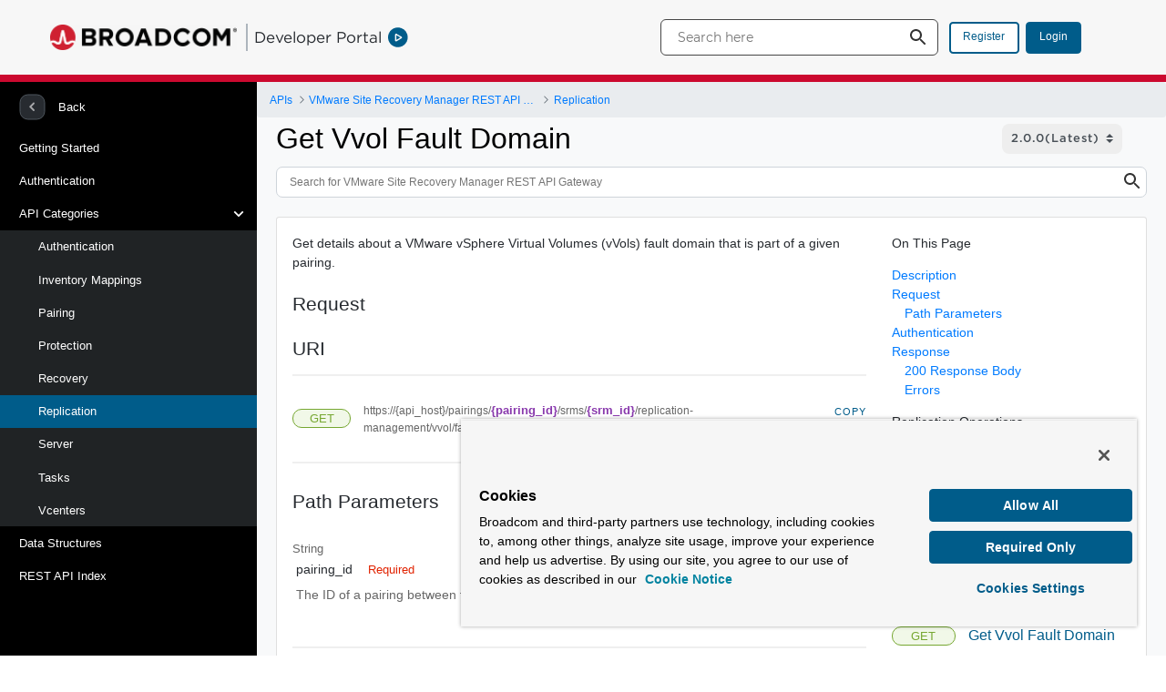

--- FILE ---
content_type: text/html;charset=UTF-8
request_url: https://developer.broadcom.com/xapis/vmware-site-recovery-manager-rest-api-gateway/1.0.0/pairings/pairing_id/srms/srm_id/replication-management/vvol/fault-domains/domain_id/get/
body_size: 24427
content:
































	
		
			<!DOCTYPE html>






























































<html class="ltr" dir="ltr" lang="en-US">

<head>
	<title>Get Vvol Fault Domain | VMware Site Recovery Manager REST API Gateway</title>

	<meta content="initial-scale=1.0, width=device-width" name="viewport" />
































<meta content="text/html; charset=UTF-8" http-equiv="content-type" />









<meta content="noindex" name="robots" />


<script type="importmap">{"imports":{"@clayui/breadcrumb":"/o/frontend-taglib-clay/__liferay__/exports/@clayui$breadcrumb.js","react-dom":"/o/frontend-js-react-web/__liferay__/exports/react-dom.js","@clayui/charts":"/o/frontend-taglib-clay/__liferay__/exports/@clayui$charts.js","@clayui/empty-state":"/o/frontend-taglib-clay/__liferay__/exports/@clayui$empty-state.js","@clayui/navigation-bar":"/o/frontend-taglib-clay/__liferay__/exports/@clayui$navigation-bar.js","react":"/o/frontend-js-react-web/__liferay__/exports/react.js","react-dom-16":"/o/frontend-js-react-web/__liferay__/exports/react-dom-16.js","@clayui/icon":"/o/frontend-taglib-clay/__liferay__/exports/@clayui$icon.js","@clayui/table":"/o/frontend-taglib-clay/__liferay__/exports/@clayui$table.js","@clayui/slider":"/o/frontend-taglib-clay/__liferay__/exports/@clayui$slider.js","@clayui/multi-select":"/o/frontend-taglib-clay/__liferay__/exports/@clayui$multi-select.js","@clayui/nav":"/o/frontend-taglib-clay/__liferay__/exports/@clayui$nav.js","@clayui/provider":"/o/frontend-taglib-clay/__liferay__/exports/@clayui$provider.js","@clayui/panel":"/o/frontend-taglib-clay/__liferay__/exports/@clayui$panel.js","@clayui/list":"/o/frontend-taglib-clay/__liferay__/exports/@clayui$list.js","@clayui/date-picker":"/o/frontend-taglib-clay/__liferay__/exports/@clayui$date-picker.js","@clayui/label":"/o/frontend-taglib-clay/__liferay__/exports/@clayui$label.js","@liferay/frontend-js-api/data-set":"/o/frontend-js-dependencies-web/__liferay__/exports/@liferay$js-api$data-set.js","@clayui/core":"/o/frontend-taglib-clay/__liferay__/exports/@clayui$core.js","@clayui/pagination-bar":"/o/frontend-taglib-clay/__liferay__/exports/@clayui$pagination-bar.js","@clayui/layout":"/o/frontend-taglib-clay/__liferay__/exports/@clayui$layout.js","@clayui/multi-step-nav":"/o/frontend-taglib-clay/__liferay__/exports/@clayui$multi-step-nav.js","@liferay/frontend-js-api":"/o/frontend-js-dependencies-web/__liferay__/exports/@liferay$js-api.js","@clayui/toolbar":"/o/frontend-taglib-clay/__liferay__/exports/@clayui$toolbar.js","@clayui/badge":"/o/frontend-taglib-clay/__liferay__/exports/@clayui$badge.js","react-dom-18":"/o/frontend-js-react-web/__liferay__/exports/react-dom-18.js","@clayui/link":"/o/frontend-taglib-clay/__liferay__/exports/@clayui$link.js","@clayui/card":"/o/frontend-taglib-clay/__liferay__/exports/@clayui$card.js","@clayui/tooltip":"/o/frontend-taglib-clay/__liferay__/exports/@clayui$tooltip.js","@clayui/button":"/o/frontend-taglib-clay/__liferay__/exports/@clayui$button.js","@clayui/tabs":"/o/frontend-taglib-clay/__liferay__/exports/@clayui$tabs.js","@clayui/sticker":"/o/frontend-taglib-clay/__liferay__/exports/@clayui$sticker.js","@clayui/form":"/o/frontend-taglib-clay/__liferay__/exports/@clayui$form.js","@clayui/popover":"/o/frontend-taglib-clay/__liferay__/exports/@clayui$popover.js","@clayui/shared":"/o/frontend-taglib-clay/__liferay__/exports/@clayui$shared.js","@clayui/localized-input":"/o/frontend-taglib-clay/__liferay__/exports/@clayui$localized-input.js","@clayui/modal":"/o/frontend-taglib-clay/__liferay__/exports/@clayui$modal.js","@clayui/color-picker":"/o/frontend-taglib-clay/__liferay__/exports/@clayui$color-picker.js","@clayui/pagination":"/o/frontend-taglib-clay/__liferay__/exports/@clayui$pagination.js","@clayui/autocomplete":"/o/frontend-taglib-clay/__liferay__/exports/@clayui$autocomplete.js","@clayui/management-toolbar":"/o/frontend-taglib-clay/__liferay__/exports/@clayui$management-toolbar.js","@clayui/time-picker":"/o/frontend-taglib-clay/__liferay__/exports/@clayui$time-picker.js","@clayui/upper-toolbar":"/o/frontend-taglib-clay/__liferay__/exports/@clayui$upper-toolbar.js","@clayui/loading-indicator":"/o/frontend-taglib-clay/__liferay__/exports/@clayui$loading-indicator.js","@clayui/drop-down":"/o/frontend-taglib-clay/__liferay__/exports/@clayui$drop-down.js","@clayui/data-provider":"/o/frontend-taglib-clay/__liferay__/exports/@clayui$data-provider.js","@liferay/language/":"/o/js/language/","@clayui/css":"/o/frontend-taglib-clay/__liferay__/exports/@clayui$css.js","@clayui/alert":"/o/frontend-taglib-clay/__liferay__/exports/@clayui$alert.js","@clayui/progress-bar":"/o/frontend-taglib-clay/__liferay__/exports/@clayui$progress-bar.js","react-16":"/o/frontend-js-react-web/__liferay__/exports/react-16.js","react-18":"/o/frontend-js-react-web/__liferay__/exports/react-18.js"},"scopes":{}}</script><script data-senna-track="temporary">var Liferay = window.Liferay || {};Liferay.Icons = Liferay.Icons || {};Liferay.Icons.controlPanelSpritemap = 'https://developer.broadcom.com/o/admin-theme/images/clay/icons.svg'; Liferay.Icons.spritemap = 'https://developer.broadcom.com/o/developer-portal-theme/images/clay/icons.svg';</script>
<script data-senna-track="permanent" type="text/javascript">window.Liferay = window.Liferay || {}; window.Liferay.CSP = {nonce: ''};</script>
<link data-senna-track="temporary" href="https://developer.broadcom.com/xapis/vmware-site-recovery-manager-rest-api-gateway/1.0.0" rel="canonical" />
<link data-senna-track="temporary" href="https://developer.broadcom.com/xapis/vmware-site-recovery-manager-rest-api-gateway/1.0.0" hreflang="en-US" rel="alternate" />
<link data-senna-track="temporary" href="https://developer.broadcom.com/xapis/vmware-site-recovery-manager-rest-api-gateway/1.0.0" hreflang="x-default" rel="alternate" />


<link href="https://developer.broadcom.com/o/developer-portal-theme/images/favicon.ico" rel="apple-touch-icon" />
<link href="https://developer.broadcom.com/o/developer-portal-theme/images/favicon.ico" rel="icon" />



<link class="lfr-css-file" data-senna-track="temporary" href="https://developer.broadcom.com/o/developer-portal-theme/css/clay.css?browserId=chrome&amp;themeId=developerportaltheme_WAR_developerportaltheme&amp;minifierType=css&amp;languageId=en_US&amp;t=1769240818000" id="liferayAUICSS" rel="stylesheet" type="text/css" />









	<link href="/combo?browserId=chrome&amp;minifierType=css&amp;themeId=developerportaltheme_WAR_developerportaltheme&amp;languageId=en_US&amp;com_liferay_portal_search_web_search_bar_portlet_SearchBarPortlet_INSTANCE_templateSearch:%2Fo%2Fportal-search-web%2Fcss%2Fmain.css&amp;com_liferay_product_navigation_user_personal_bar_web_portlet_ProductNavigationUserPersonalBarPortlet:%2Fo%2Fproduct-navigation-user-personal-bar-web%2Fcss%2Fmain.css&amp;com_liferay_site_navigation_menu_web_portlet_SiteNavigationMenuPortlet:%2Fo%2Fsite-navigation-menu-web%2Fcss%2Fmain.css&amp;t=1769240818000" rel="stylesheet" type="text/css"
 data-senna-track="temporary" id="e1fd0d18" />








<script type="text/javascript" data-senna-track="temporary">
	// <![CDATA[
		var Liferay = Liferay || {};

		Liferay.Browser = {
			acceptsGzip: function () {
				return true;
			},

			

			getMajorVersion: function () {
				return 131.0;
			},

			getRevision: function () {
				return '537.36';
			},
			getVersion: function () {
				return '131.0';
			},

			

			isAir: function () {
				return false;
			},
			isChrome: function () {
				return true;
			},
			isEdge: function () {
				return false;
			},
			isFirefox: function () {
				return false;
			},
			isGecko: function () {
				return true;
			},
			isIe: function () {
				return false;
			},
			isIphone: function () {
				return false;
			},
			isLinux: function () {
				return false;
			},
			isMac: function () {
				return true;
			},
			isMobile: function () {
				return false;
			},
			isMozilla: function () {
				return false;
			},
			isOpera: function () {
				return false;
			},
			isRtf: function () {
				return true;
			},
			isSafari: function () {
				return true;
			},
			isSun: function () {
				return false;
			},
			isWebKit: function () {
				return true;
			},
			isWindows: function () {
				return false;
			}
		};

		Liferay.Data = Liferay.Data || {};

		Liferay.Data.ICONS_INLINE_SVG = true;

		Liferay.Data.NAV_SELECTOR = '#navigation';

		Liferay.Data.NAV_SELECTOR_MOBILE = '#navigationCollapse';

		Liferay.Data.isCustomizationView = function () {
			return false;
		};

		Liferay.Data.notices = [
			
		];

		(function () {
			var available = {};

			var direction = {};

			

				available['en_US'] = 'English\x20\x28United\x20States\x29';
				direction['en_US'] = 'ltr';

			

			let _cache = {};

			if (Liferay && Liferay.Language && Liferay.Language._cache) {
				_cache = Liferay.Language._cache;
			}

			Liferay.Language = {
				_cache,
				available,
				direction,
				get: function(key) {
					let value = Liferay.Language._cache[key];

					if (value === undefined) {
						value = key;
					}

					return value;
				}
			};
		})();

		var featureFlags = {"LPD-10964":false,"LPD-37927":false,"LPD-10889":false,"LPS-193884":false,"LPD-30371":false,"LPD-36719":true,"LPD-11131":true,"LPS-178642":false,"LPS-193005":false,"LPD-31789":false,"LPD-10562":false,"LPD-11212":false,"COMMERCE-8087":false,"LPD-39304":true,"LPD-13311":true,"LRAC-10757":false,"LPD-35941":false,"LPS-180090":false,"LPS-178052":false,"LPD-21414":false,"LPS-185892":false,"LPS-186620":false,"LPD-40533":true,"LPD-40534":true,"LPS-184404":false,"LPD-40530":true,"LPD-20640":false,"LPS-198183":false,"LPD-38869":true,"LPD-35678":false,"LPD-6378":false,"LPS-153714":false,"LPD-11848":false,"LPS-170670":false,"LPD-7822":false,"LPS-169981":false,"LPD-21926":false,"LPS-177027":false,"LPD-37531":false,"LPD-11003":false,"LPD-36446":false,"LPD-39437":false,"LPS-135430":false,"LPD-20556":false,"LPS-134060":false,"LPS-164563":false,"LPD-32050":false,"LPS-122920":false,"LPS-199086":false,"LPD-35128":false,"LPD-10588":false,"LPD-13778":true,"LPD-11313":false,"LPD-6368":false,"LPD-34594":false,"LPS-202104":false,"LPD-19955":false,"LPD-35443":false,"LPD-39967":false,"LPD-11235":false,"LPD-11232":false,"LPS-196935":true,"LPD-43542":false,"LPS-176691":false,"LPS-197909":false,"LPD-29516":false,"COMMERCE-8949":false,"LPD-11228":false,"LPS-153813":false,"LPD-17809":false,"COMMERCE-13024":false,"LPS-165482":false,"LPS-193551":false,"LPS-197477":false,"LPS-174816":false,"LPS-186360":false,"LPD-30204":false,"LPD-32867":false,"LPS-153332":false,"LPD-35013":true,"LPS-179669":false,"LPS-174417":false,"LPD-44091":true,"LPD-31212":false,"LPD-18221":false,"LPS-155284":false,"LRAC-15017":false,"LPD-19870":false,"LPS-200108":false,"LPD-20131":false,"LPS-159643":false,"LPS-129412":false,"LPS-169837":false,"LPD-20379":false};

		Liferay.FeatureFlags = Object.keys(featureFlags).reduce(
			(acc, key) => ({
				...acc, [key]: featureFlags[key] === 'true' || featureFlags[key] === true
			}), {}
		);

		Liferay.PortletKeys = {
			DOCUMENT_LIBRARY: 'com_liferay_document_library_web_portlet_DLPortlet',
			DYNAMIC_DATA_MAPPING: 'com_liferay_dynamic_data_mapping_web_portlet_DDMPortlet',
			ITEM_SELECTOR: 'com_liferay_item_selector_web_portlet_ItemSelectorPortlet'
		};

		Liferay.PropsValues = {
			JAVASCRIPT_SINGLE_PAGE_APPLICATION_TIMEOUT: 0,
			UPLOAD_SERVLET_REQUEST_IMPL_MAX_SIZE: 2147483648
		};

		Liferay.ThemeDisplay = {

			

			
				getLayoutId: function () {
					return '1214';
				},

				

				getLayoutRelativeControlPanelURL: function () {
					return '/group/dp/~/control_panel/manage';
				},

				getLayoutRelativeURL: function () {
					return '/xapis/vmware-site-recovery-manager-rest-api-gateway/1.0.0';
				},
				getLayoutURL: function () {
					return 'https://developer.broadcom.com/xapis/vmware-site-recovery-manager-rest-api-gateway/1.0.0';
				},
				getParentLayoutId: function () {
					return '1213';
				},
				isControlPanel: function () {
					return false;
				},
				isPrivateLayout: function () {
					return 'false';
				},
				isVirtualLayout: function () {
					return false;
				},
			

			getBCP47LanguageId: function () {
				return 'en-US';
			},
			getCanonicalURL: function () {

				

				return 'https\x3a\x2f\x2fdeveloper\x2ebroadcom\x2ecom\x2fxapis\x2fvmware-site-recovery-manager-rest-api-gateway\x2f1\x2e0\x2e0';
			},
			getCDNBaseURL: function () {
				return 'https://developer.broadcom.com';
			},
			getCDNDynamicResourcesHost: function () {
				return '';
			},
			getCDNHost: function () {
				return '';
			},
			getCompanyGroupId: function () {
				return '20121';
			},
			getCompanyId: function () {
				return '20096';
			},
			getDefaultLanguageId: function () {
				return 'en_US';
			},
			getDoAsUserIdEncoded: function () {
				return '';
			},
			getLanguageId: function () {
				return 'en_US';
			},
			getParentGroupId: function () {
				return '20119';
			},
			getPathContext: function () {
				return '';
			},
			getPathImage: function () {
				return '/image';
			},
			getPathJavaScript: function () {
				return '/o/frontend-js-web';
			},
			getPathMain: function () {
				return '/c';
			},
			getPathThemeImages: function () {
				return 'https://developer.broadcom.com/o/developer-portal-theme/images';
			},
			getPathThemeRoot: function () {
				return '/o/developer-portal-theme';
			},
			getPlid: function () {
				return '2853';
			},
			getPortalURL: function () {
				return 'https://developer.broadcom.com';
			},
			getRealUserId: function () {
				return '20099';
			},
			getRemoteAddr: function () {
				return '240.0.20.117';
			},
			getRemoteHost: function () {
				return '240.0.20.117';
			},
			getScopeGroupId: function () {
				return '20119';
			},
			getScopeGroupIdOrLiveGroupId: function () {
				return '20119';
			},
			getSessionId: function () {
				return '';
			},
			getSiteAdminURL: function () {
				return 'https://developer.broadcom.com/group/dp/~/control_panel/manage?p_p_lifecycle=0&p_p_state=maximized&p_p_mode=view';
			},
			getSiteGroupId: function () {
				return '20119';
			},
			getTimeZone: function() {
				return 'UTC';
			},
			getURLControlPanel: function() {
				return '/group/control_panel?refererPlid=2853';
			},
			getURLHome: function () {
				return 'https\x3a\x2f\x2fdeveloper\x2ebroadcom\x2ecom\x2fweb\x2fdp\x2fhome';
			},
			getUserEmailAddress: function () {
				return '';
			},
			getUserId: function () {
				return '20099';
			},
			getUserName: function () {
				return '';
			},
			isAddSessionIdToURL: function () {
				return false;
			},
			isImpersonated: function () {
				return false;
			},
			isSignedIn: function () {
				return false;
			},

			isStagedPortlet: function () {
				
					
						return false;
					
				
			},

			isStateExclusive: function () {
				return false;
			},
			isStateMaximized: function () {
				return false;
			},
			isStatePopUp: function () {
				return false;
			}
		};

		var themeDisplay = Liferay.ThemeDisplay;

		Liferay.AUI = {

			

			getCombine: function () {
				return true;
			},
			getComboPath: function () {
				return '/combo/?browserId=chrome&minifierType=&languageId=en_US&t=1769240817442&';
			},
			getDateFormat: function () {
				return '%m/%d/%Y';
			},
			getEditorCKEditorPath: function () {
				return '/o/frontend-editor-ckeditor-web';
			},
			getFilter: function () {
				var filter = 'raw';

				
					
						filter = 'min';
					
					

				return filter;
			},
			getFilterConfig: function () {
				var instance = this;

				var filterConfig = null;

				if (!instance.getCombine()) {
					filterConfig = {
						replaceStr: '.js' + instance.getStaticResourceURLParams(),
						searchExp: '\\.js$'
					};
				}

				return filterConfig;
			},
			getJavaScriptRootPath: function () {
				return '/o/frontend-js-web';
			},
			getPortletRootPath: function () {
				return '/html/portlet';
			},
			getStaticResourceURLParams: function () {
				return '?browserId=chrome&minifierType=&languageId=en_US&t=1769240817442';
			}
		};

		Liferay.authToken = '0FAYUYDR';

		

		Liferay.currentURL = '\x2fxapis\x2fvmware-site-recovery-manager-rest-api-gateway\x2f1\x2e0\x2e0\x3fhtml\x3d\x2fpairings\x2fpairing_id\x2fsrms\x2fsrm_id\x2freplication-management\x2fvvol\x2ffault-domains\x2fdomain_id\x2fget\x2f';
		Liferay.currentURLEncoded = '\x252Fxapis\x252Fvmware-site-recovery-manager-rest-api-gateway\x252F1\x2e0\x2e0\x253Fhtml\x253D\x252Fpairings\x252Fpairing_id\x252Fsrms\x252Fsrm_id\x252Freplication-management\x252Fvvol\x252Ffault-domains\x252Fdomain_id\x252Fget\x252F';
	// ]]>
</script>

<script data-senna-track="temporary" type="text/javascript">window.__CONFIG__= {basePath: '',combine: true, defaultURLParams: null, explainResolutions: false, exposeGlobal: false, logLevel: 'warn', moduleType: 'module', namespace:'Liferay', nonce: '', reportMismatchedAnonymousModules: 'warn', resolvePath: '/o/js_resolve_modules', url: '/combo/?browserId=chrome&minifierType=js&languageId=en_US&t=1769240817442&', waitTimeout: 60000};</script><script data-senna-track="permanent" src="/o/frontend-js-loader-modules-extender/loader.js?&mac=9WaMmhziBCkScHZwrrVcOR7VZF4=&browserId=chrome&languageId=en_US&minifierType=js" type="text/javascript"></script><script data-senna-track="permanent" src="/combo?browserId=chrome&minifierType=js&languageId=en_US&t=1769240817442&/o/frontend-js-aui-web/aui/aui/aui-min.js&/o/frontend-js-aui-web/liferay/modules.js&/o/frontend-js-aui-web/liferay/aui_sandbox.js&/o/frontend-js-aui-web/aui/attribute-base/attribute-base-min.js&/o/frontend-js-aui-web/aui/attribute-complex/attribute-complex-min.js&/o/frontend-js-aui-web/aui/attribute-core/attribute-core-min.js&/o/frontend-js-aui-web/aui/attribute-observable/attribute-observable-min.js&/o/frontend-js-aui-web/aui/attribute-extras/attribute-extras-min.js&/o/frontend-js-aui-web/aui/event-custom-base/event-custom-base-min.js&/o/frontend-js-aui-web/aui/event-custom-complex/event-custom-complex-min.js&/o/frontend-js-aui-web/aui/oop/oop-min.js&/o/frontend-js-aui-web/aui/aui-base-lang/aui-base-lang-min.js&/o/frontend-js-aui-web/liferay/dependency.js&/o/frontend-js-aui-web/liferay/util.js&/o/frontend-js-web/liferay/dom_task_runner.js&/o/frontend-js-web/liferay/events.js&/o/frontend-js-web/liferay/lazy_load.js&/o/frontend-js-web/liferay/liferay.js&/o/frontend-js-web/liferay/global.bundle.js&/o/frontend-js-web/liferay/portlet.js&/o/frontend-js-web/liferay/workflow.js&/o/oauth2-provider-web/js/liferay.js" type="text/javascript"></script>
<script data-senna-track="temporary" type="text/javascript">window.Liferay = Liferay || {}; window.Liferay.OAuth2 = {getAuthorizeURL: function() {return 'https://developer.broadcom.com/o/oauth2/authorize';}, getBuiltInRedirectURL: function() {return 'https://developer.broadcom.com/o/oauth2/redirect';}, getIntrospectURL: function() { return 'https://developer.broadcom.com/o/oauth2/introspect';}, getTokenURL: function() {return 'https://developer.broadcom.com/o/oauth2/token';}, getUserAgentApplication: function(externalReferenceCode) {return Liferay.OAuth2._userAgentApplications[externalReferenceCode];}, _userAgentApplications: {}}</script><script data-senna-track="temporary" type="text/javascript">try {var MODULE_MAIN='calendar-web@5.0.105/index';var MODULE_PATH='/o/calendar-web';/**
 * SPDX-FileCopyrightText: (c) 2000 Liferay, Inc. https://liferay.com
 * SPDX-License-Identifier: LGPL-2.1-or-later OR LicenseRef-Liferay-DXP-EULA-2.0.0-2023-06
 */

(function () {
	AUI().applyConfig({
		groups: {
			calendar: {
				base: MODULE_PATH + '/js/legacy/',
				combine: Liferay.AUI.getCombine(),
				filter: Liferay.AUI.getFilterConfig(),
				modules: {
					'liferay-calendar-a11y': {
						path: 'calendar_a11y.js',
						requires: ['calendar'],
					},
					'liferay-calendar-container': {
						path: 'calendar_container.js',
						requires: [
							'aui-alert',
							'aui-base',
							'aui-component',
							'liferay-portlet-base',
						],
					},
					'liferay-calendar-date-picker-sanitizer': {
						path: 'date_picker_sanitizer.js',
						requires: ['aui-base'],
					},
					'liferay-calendar-interval-selector': {
						path: 'interval_selector.js',
						requires: ['aui-base', 'liferay-portlet-base'],
					},
					'liferay-calendar-interval-selector-scheduler-event-link': {
						path: 'interval_selector_scheduler_event_link.js',
						requires: ['aui-base', 'liferay-portlet-base'],
					},
					'liferay-calendar-list': {
						path: 'calendar_list.js',
						requires: [
							'aui-template-deprecated',
							'liferay-scheduler',
						],
					},
					'liferay-calendar-message-util': {
						path: 'message_util.js',
						requires: ['liferay-util-window'],
					},
					'liferay-calendar-recurrence-converter': {
						path: 'recurrence_converter.js',
						requires: [],
					},
					'liferay-calendar-recurrence-dialog': {
						path: 'recurrence.js',
						requires: [
							'aui-base',
							'liferay-calendar-recurrence-util',
						],
					},
					'liferay-calendar-recurrence-util': {
						path: 'recurrence_util.js',
						requires: ['aui-base', 'liferay-util-window'],
					},
					'liferay-calendar-reminders': {
						path: 'calendar_reminders.js',
						requires: ['aui-base'],
					},
					'liferay-calendar-remote-services': {
						path: 'remote_services.js',
						requires: [
							'aui-base',
							'aui-component',
							'liferay-calendar-util',
							'liferay-portlet-base',
						],
					},
					'liferay-calendar-session-listener': {
						path: 'session_listener.js',
						requires: ['aui-base', 'liferay-scheduler'],
					},
					'liferay-calendar-simple-color-picker': {
						path: 'simple_color_picker.js',
						requires: ['aui-base', 'aui-template-deprecated'],
					},
					'liferay-calendar-simple-menu': {
						path: 'simple_menu.js',
						requires: [
							'aui-base',
							'aui-template-deprecated',
							'event-outside',
							'event-touch',
							'widget-modality',
							'widget-position',
							'widget-position-align',
							'widget-position-constrain',
							'widget-stack',
							'widget-stdmod',
						],
					},
					'liferay-calendar-util': {
						path: 'calendar_util.js',
						requires: [
							'aui-datatype',
							'aui-io',
							'aui-scheduler',
							'aui-toolbar',
							'autocomplete',
							'autocomplete-highlighters',
						],
					},
					'liferay-scheduler': {
						path: 'scheduler.js',
						requires: [
							'async-queue',
							'aui-datatype',
							'aui-scheduler',
							'dd-plugin',
							'liferay-calendar-a11y',
							'liferay-calendar-message-util',
							'liferay-calendar-recurrence-converter',
							'liferay-calendar-recurrence-util',
							'liferay-calendar-util',
							'liferay-scheduler-event-recorder',
							'liferay-scheduler-models',
							'promise',
							'resize-plugin',
						],
					},
					'liferay-scheduler-event-recorder': {
						path: 'scheduler_event_recorder.js',
						requires: [
							'dd-plugin',
							'liferay-calendar-util',
							'resize-plugin',
						],
					},
					'liferay-scheduler-models': {
						path: 'scheduler_models.js',
						requires: [
							'aui-datatype',
							'dd-plugin',
							'liferay-calendar-util',
						],
					},
				},
				root: MODULE_PATH + '/js/legacy/',
			},
		},
	});
})();
} catch(error) {console.error(error);}try {var MODULE_MAIN='frontend-js-components-web@2.0.80/index';var MODULE_PATH='/o/frontend-js-components-web';/**
 * SPDX-FileCopyrightText: (c) 2000 Liferay, Inc. https://liferay.com
 * SPDX-License-Identifier: LGPL-2.1-or-later OR LicenseRef-Liferay-DXP-EULA-2.0.0-2023-06
 */

(function () {
	AUI().applyConfig({
		groups: {
			components: {

				// eslint-disable-next-line
				mainModule: MODULE_MAIN,
			},
		},
	});
})();
} catch(error) {console.error(error);}try {var MODULE_MAIN='dynamic-data-mapping-web@5.0.115/index';var MODULE_PATH='/o/dynamic-data-mapping-web';/**
 * SPDX-FileCopyrightText: (c) 2000 Liferay, Inc. https://liferay.com
 * SPDX-License-Identifier: LGPL-2.1-or-later OR LicenseRef-Liferay-DXP-EULA-2.0.0-2023-06
 */

(function () {
	const LiferayAUI = Liferay.AUI;

	AUI().applyConfig({
		groups: {
			ddm: {
				base: MODULE_PATH + '/js/legacy/',
				combine: Liferay.AUI.getCombine(),
				filter: LiferayAUI.getFilterConfig(),
				modules: {
					'liferay-ddm-form': {
						path: 'ddm_form.js',
						requires: [
							'aui-base',
							'aui-datatable',
							'aui-datatype',
							'aui-image-viewer',
							'aui-parse-content',
							'aui-set',
							'aui-sortable-list',
							'json',
							'liferay-form',
							'liferay-map-base',
							'liferay-translation-manager',
							'liferay-util-window',
						],
					},
					'liferay-portlet-dynamic-data-mapping': {
						condition: {
							trigger: 'liferay-document-library',
						},
						path: 'main.js',
						requires: [
							'arraysort',
							'aui-form-builder-deprecated',
							'aui-form-validator',
							'aui-map',
							'aui-text-unicode',
							'json',
							'liferay-menu',
							'liferay-translation-manager',
							'liferay-util-window',
							'text',
						],
					},
					'liferay-portlet-dynamic-data-mapping-custom-fields': {
						condition: {
							trigger: 'liferay-document-library',
						},
						path: 'custom_fields.js',
						requires: ['liferay-portlet-dynamic-data-mapping'],
					},
				},
				root: MODULE_PATH + '/js/legacy/',
			},
		},
	});
})();
} catch(error) {console.error(error);}try {var MODULE_MAIN='portal-workflow-kaleo-designer-web@5.0.146/index';var MODULE_PATH='/o/portal-workflow-kaleo-designer-web';/**
 * SPDX-FileCopyrightText: (c) 2000 Liferay, Inc. https://liferay.com
 * SPDX-License-Identifier: LGPL-2.1-or-later OR LicenseRef-Liferay-DXP-EULA-2.0.0-2023-06
 */

(function () {
	AUI().applyConfig({
		groups: {
			'kaleo-designer': {
				base: MODULE_PATH + '/designer/js/legacy/',
				combine: Liferay.AUI.getCombine(),
				filter: Liferay.AUI.getFilterConfig(),
				modules: {
					'liferay-kaleo-designer-autocomplete-util': {
						path: 'autocomplete_util.js',
						requires: ['autocomplete', 'autocomplete-highlighters'],
					},
					'liferay-kaleo-designer-definition-diagram-controller': {
						path: 'definition_diagram_controller.js',
						requires: [
							'liferay-kaleo-designer-field-normalizer',
							'liferay-kaleo-designer-utils',
						],
					},
					'liferay-kaleo-designer-dialogs': {
						path: 'dialogs.js',
						requires: ['liferay-util-window'],
					},
					'liferay-kaleo-designer-editors': {
						path: 'editors.js',
						requires: [
							'aui-ace-editor',
							'aui-ace-editor-mode-xml',
							'aui-base',
							'aui-datatype',
							'aui-node',
							'liferay-kaleo-designer-autocomplete-util',
							'liferay-kaleo-designer-utils',
						],
					},
					'liferay-kaleo-designer-field-normalizer': {
						path: 'field_normalizer.js',
						requires: ['liferay-kaleo-designer-remote-services'],
					},
					'liferay-kaleo-designer-nodes': {
						path: 'nodes.js',
						requires: [
							'aui-datatable',
							'aui-datatype',
							'aui-diagram-builder',
							'liferay-kaleo-designer-editors',
							'liferay-kaleo-designer-utils',
						],
					},
					'liferay-kaleo-designer-remote-services': {
						path: 'remote_services.js',
						requires: ['aui-io'],
					},
					'liferay-kaleo-designer-templates': {
						path: 'templates.js',
						requires: ['aui-tpl-snippets-deprecated'],
					},
					'liferay-kaleo-designer-utils': {
						path: 'utils.js',
						requires: [],
					},
					'liferay-kaleo-designer-xml-definition': {
						path: 'xml_definition.js',
						requires: [
							'aui-base',
							'aui-component',
							'dataschema-xml',
							'datatype-xml',
						],
					},
					'liferay-kaleo-designer-xml-definition-serializer': {
						path: 'xml_definition_serializer.js',
						requires: ['escape', 'liferay-kaleo-designer-xml-util'],
					},
					'liferay-kaleo-designer-xml-util': {
						path: 'xml_util.js',
						requires: ['aui-base'],
					},
					'liferay-portlet-kaleo-designer': {
						path: 'main.js',
						requires: [
							'aui-ace-editor',
							'aui-ace-editor-mode-xml',
							'aui-tpl-snippets-deprecated',
							'dataschema-xml',
							'datasource',
							'datatype-xml',
							'event-valuechange',
							'io-form',
							'liferay-kaleo-designer-autocomplete-util',
							'liferay-kaleo-designer-editors',
							'liferay-kaleo-designer-nodes',
							'liferay-kaleo-designer-remote-services',
							'liferay-kaleo-designer-utils',
							'liferay-kaleo-designer-xml-util',
							'liferay-util-window',
						],
					},
				},
				root: MODULE_PATH + '/designer/js/legacy/',
			},
		},
	});
})();
} catch(error) {console.error(error);}try {var MODULE_MAIN='@liferay/frontend-js-state-web@1.0.30/index';var MODULE_PATH='/o/frontend-js-state-web';/**
 * SPDX-FileCopyrightText: (c) 2000 Liferay, Inc. https://liferay.com
 * SPDX-License-Identifier: LGPL-2.1-or-later OR LicenseRef-Liferay-DXP-EULA-2.0.0-2023-06
 */

(function () {
	AUI().applyConfig({
		groups: {
			state: {

				// eslint-disable-next-line
				mainModule: MODULE_MAIN,
			},
		},
	});
})();
} catch(error) {console.error(error);}try {var MODULE_MAIN='staging-processes-web@5.0.65/index';var MODULE_PATH='/o/staging-processes-web';/**
 * SPDX-FileCopyrightText: (c) 2000 Liferay, Inc. https://liferay.com
 * SPDX-License-Identifier: LGPL-2.1-or-later OR LicenseRef-Liferay-DXP-EULA-2.0.0-2023-06
 */

(function () {
	AUI().applyConfig({
		groups: {
			stagingprocessesweb: {
				base: MODULE_PATH + '/js/legacy/',
				combine: Liferay.AUI.getCombine(),
				filter: Liferay.AUI.getFilterConfig(),
				modules: {
					'liferay-staging-processes-export-import': {
						path: 'main.js',
						requires: [
							'aui-datatype',
							'aui-dialog-iframe-deprecated',
							'aui-modal',
							'aui-parse-content',
							'aui-toggler',
							'liferay-portlet-base',
							'liferay-util-window',
						],
					},
				},
				root: MODULE_PATH + '/js/legacy/',
			},
		},
	});
})();
} catch(error) {console.error(error);}try {var MODULE_MAIN='frontend-editor-alloyeditor-web@5.0.56/index';var MODULE_PATH='/o/frontend-editor-alloyeditor-web';/**
 * SPDX-FileCopyrightText: (c) 2000 Liferay, Inc. https://liferay.com
 * SPDX-License-Identifier: LGPL-2.1-or-later OR LicenseRef-Liferay-DXP-EULA-2.0.0-2023-06
 */

(function () {
	AUI().applyConfig({
		groups: {
			alloyeditor: {
				base: MODULE_PATH + '/js/legacy/',
				combine: Liferay.AUI.getCombine(),
				filter: Liferay.AUI.getFilterConfig(),
				modules: {
					'liferay-alloy-editor': {
						path: 'alloyeditor.js',
						requires: [
							'aui-component',
							'liferay-portlet-base',
							'timers',
						],
					},
					'liferay-alloy-editor-source': {
						path: 'alloyeditor_source.js',
						requires: [
							'aui-debounce',
							'liferay-fullscreen-source-editor',
							'liferay-source-editor',
							'plugin',
						],
					},
				},
				root: MODULE_PATH + '/js/legacy/',
			},
		},
	});
})();
} catch(error) {console.error(error);}try {var MODULE_MAIN='portal-search-web@6.0.148/index';var MODULE_PATH='/o/portal-search-web';/**
 * SPDX-FileCopyrightText: (c) 2000 Liferay, Inc. https://liferay.com
 * SPDX-License-Identifier: LGPL-2.1-or-later OR LicenseRef-Liferay-DXP-EULA-2.0.0-2023-06
 */

(function () {
	AUI().applyConfig({
		groups: {
			search: {
				base: MODULE_PATH + '/js/',
				combine: Liferay.AUI.getCombine(),
				filter: Liferay.AUI.getFilterConfig(),
				modules: {
					'liferay-search-custom-range-facet': {
						path: 'custom_range_facet.js',
						requires: ['aui-form-validator'],
					},
				},
				root: MODULE_PATH + '/js/',
			},
		},
	});
})();
} catch(error) {console.error(error);}try {var MODULE_MAIN='contacts-web@5.0.65/index';var MODULE_PATH='/o/contacts-web';/**
 * SPDX-FileCopyrightText: (c) 2000 Liferay, Inc. https://liferay.com
 * SPDX-License-Identifier: LGPL-2.1-or-later OR LicenseRef-Liferay-DXP-EULA-2.0.0-2023-06
 */

(function () {
	AUI().applyConfig({
		groups: {
			contactscenter: {
				base: MODULE_PATH + '/js/legacy/',
				combine: Liferay.AUI.getCombine(),
				filter: Liferay.AUI.getFilterConfig(),
				modules: {
					'liferay-contacts-center': {
						path: 'main.js',
						requires: [
							'aui-io-plugin-deprecated',
							'aui-toolbar',
							'autocomplete-base',
							'datasource-io',
							'json-parse',
							'liferay-portlet-base',
							'liferay-util-window',
						],
					},
				},
				root: MODULE_PATH + '/js/legacy/',
			},
		},
	});
})();
} catch(error) {console.error(error);}try {var MODULE_MAIN='@liferay/frontend-js-react-web@5.0.54/index';var MODULE_PATH='/o/frontend-js-react-web';/**
 * SPDX-FileCopyrightText: (c) 2000 Liferay, Inc. https://liferay.com
 * SPDX-License-Identifier: LGPL-2.1-or-later OR LicenseRef-Liferay-DXP-EULA-2.0.0-2023-06
 */

(function () {
	AUI().applyConfig({
		groups: {
			react: {

				// eslint-disable-next-line
				mainModule: MODULE_MAIN,
			},
		},
	});
})();
} catch(error) {console.error(error);}try {var MODULE_MAIN='exportimport-web@5.0.100/index';var MODULE_PATH='/o/exportimport-web';/**
 * SPDX-FileCopyrightText: (c) 2000 Liferay, Inc. https://liferay.com
 * SPDX-License-Identifier: LGPL-2.1-or-later OR LicenseRef-Liferay-DXP-EULA-2.0.0-2023-06
 */

(function () {
	AUI().applyConfig({
		groups: {
			exportimportweb: {
				base: MODULE_PATH + '/js/legacy/',
				combine: Liferay.AUI.getCombine(),
				filter: Liferay.AUI.getFilterConfig(),
				modules: {
					'liferay-export-import-export-import': {
						path: 'main.js',
						requires: [
							'aui-datatype',
							'aui-dialog-iframe-deprecated',
							'aui-modal',
							'aui-parse-content',
							'aui-toggler',
							'liferay-portlet-base',
							'liferay-util-window',
						],
					},
				},
				root: MODULE_PATH + '/js/legacy/',
			},
		},
	});
})();
} catch(error) {console.error(error);}try {var MODULE_MAIN='@liferay/document-library-web@6.0.198/index';var MODULE_PATH='/o/document-library-web';/**
 * SPDX-FileCopyrightText: (c) 2000 Liferay, Inc. https://liferay.com
 * SPDX-License-Identifier: LGPL-2.1-or-later OR LicenseRef-Liferay-DXP-EULA-2.0.0-2023-06
 */

(function () {
	AUI().applyConfig({
		groups: {
			dl: {
				base: MODULE_PATH + '/js/legacy/',
				combine: Liferay.AUI.getCombine(),
				filter: Liferay.AUI.getFilterConfig(),
				modules: {
					'document-library-upload-component': {
						path: 'DocumentLibraryUpload.js',
						requires: [
							'aui-component',
							'aui-data-set-deprecated',
							'aui-overlay-manager-deprecated',
							'aui-overlay-mask-deprecated',
							'aui-parse-content',
							'aui-progressbar',
							'aui-template-deprecated',
							'liferay-search-container',
							'querystring-parse-simple',
							'uploader',
						],
					},
				},
				root: MODULE_PATH + '/js/legacy/',
			},
		},
	});
})();
} catch(error) {console.error(error);}</script>




<script type="text/javascript" data-senna-track="temporary">
	// <![CDATA[
		
			
				
		

		
	// ]]>
</script>





	
		

			

			
		
		



	
		

			

			
		
		



	
		

			

			
		
	












	









	

		<meta content="Get Vvol Fault Domain | VMware Site Recovery Manager REST API Gateway" name="title"/>

	

		<meta content="Get Vvol Fault Domain | VMware Site Recovery Manager REST API Gateway" lang="en-US" name="title"/>

	

		<meta content="Get Vvol Fault Domain | VMware Site Recovery Manager REST API Gateway" name="og:title"/>

	

		<meta content="Get details about a VMware vSphere Virtual Volumes (vVols) fault domain that is part of a given pairing.&#10;" name="description"/>

	

		<meta content="Get details about a VMware vSphere Virtual Volumes (vVols) fault domain that is part of a given pairing.&#10;" lang="en-US" name="description"/>

	

		<meta content="Get details about a VMware vSphere Virtual Volumes (vVols) fault domain that is part of a given pairing.&#10;" name="og:description"/>

	













<link class="lfr-css-file" data-senna-track="temporary" href="https://developer.broadcom.com/o/developer-portal-theme/css/main.css?browserId=chrome&amp;themeId=developerportaltheme_WAR_developerportaltheme&amp;minifierType=css&amp;languageId=en_US&amp;t=1769240818000" id="liferayThemeCSS" rel="stylesheet" type="text/css" />








	<style data-senna-track="senna" type="text/css">

		

			

		

			

		

			

		

			

		

			

		

	</style>


<style data-senna-track="temporary" type="text/css">
</style>
<link data-senna-track="permanent" href="/o/frontend-js-aui-web/alloy_ui.css?&mac=favIEq7hPo8AEd6k+N5OVADEEls=&browserId=chrome&languageId=en_US&minifierType=css&themeId=developerportaltheme_WAR_developerportaltheme" rel="stylesheet"></link>
<script type="module">
import {init} from '/o/frontend-js-spa-web/__liferay__/index.js';
{
init({"navigationExceptionSelectors":":not([target=\"_blank\"]):not([data-senna-off]):not([data-resource-href]):not(.dp-api-link):not(.menu-list a):not(.dp-card-body a):not(.javadocs-js a):not(.api-jsp #main-content a):not(.program-link):not([data-cke-saved-href]):not([data-cke-saved-href])","cacheExpirationTime":-1,"clearScreensCache":false,"portletsBlacklist":["com_liferay_login_web_portlet_CreateAccountPortlet","com_liferay_nested_portlets_web_portlet_NestedPortletsPortlet","com_liferay_site_navigation_directory_web_portlet_SitesDirectoryPortlet","com_liferay_questions_web_internal_portlet_QuestionsPortlet","com_liferay_account_admin_web_internal_portlet_AccountUsersRegistrationPortlet","com_liferay_login_web_portlet_ForgotPasswordPortlet","com_liferay_portal_language_override_web_internal_portlet_PLOPortlet","com_liferay_login_web_portlet_LoginPortlet","com_liferay_login_web_portlet_FastLoginPortlet"],"excludedTargetPortlets":["com_liferay_users_admin_web_portlet_UsersAdminPortlet","com_liferay_server_admin_web_portlet_ServerAdminPortlet"],"validStatusCodes":[221,490,494,499,491,496,492,493,495,220],"debugEnabled":false,"loginRedirect":"","excludedPaths":["/c/document_library","/documents","/image"],"preloadCSS":false,"userNotification":{"message":"It looks like this is taking longer than expected.","title":"Oops","timeout":30000},"requestTimeout":0});
}

</script><link data-senna-track="temporary" href="/o/layout-common-styles/main.css?plid=2853&segmentsExperienceId=0&t=17148519649911714480257161" rel="stylesheet" type="text/css"><script type="text/javascript">
Liferay.on(
	'ddmFieldBlur', function(event) {
		if (window.Analytics) {
			Analytics.send(
				'fieldBlurred',
				'Form',
				{
					fieldName: event.fieldName,
					focusDuration: event.focusDuration,
					formId: event.formId,
					formPageTitle: event.formPageTitle,
					page: event.page,
					title: event.title
				}
			);
		}
	}
);

Liferay.on(
	'ddmFieldFocus', function(event) {
		if (window.Analytics) {
			Analytics.send(
				'fieldFocused',
				'Form',
				{
					fieldName: event.fieldName,
					formId: event.formId,
					formPageTitle: event.formPageTitle,
					page: event.page,
					title:event.title
				}
			);
		}
	}
);

Liferay.on(
	'ddmFormPageShow', function(event) {
		if (window.Analytics) {
			Analytics.send(
				'pageViewed',
				'Form',
				{
					formId: event.formId,
					formPageTitle: event.formPageTitle,
					page: event.page,
					title: event.title
				}
			);
		}
	}
);

Liferay.on(
	'ddmFormSubmit', function(event) {
		if (window.Analytics) {
			Analytics.send(
				'formSubmitted',
				'Form',
				{
					formId: event.formId,
					title: event.title
				}
			);
		}
	}
);

Liferay.on(
	'ddmFormView', function(event) {
		if (window.Analytics) {
			Analytics.send(
				'formViewed',
				'Form',
				{
					formId: event.formId,
					title: event.title
				}
			);
		}
	}
);

</script><script>

</script>

















<meta content="false" name="data-analytics-readable-content" />

<script type="text/javascript" data-senna-track="temporary">
	var runMiddlewares = function () {
		Analytics.registerMiddleware(
	function(request) {
		request.context.experienceId = 'DEFAULT';
		request.context.experimentId = '';
		request.context.variantId = '';

		return request;
	}
);
	};

	var analyticsClientChannelId =
		'744716767394030008';
	var analyticsClientGroupIds =
		["20119"];
	var analyticsCookiesConsentMode =
		false;
	var analyticsFeatureFlagEnabled =
		false;

	var cookieManagers = {
		'cookie.onetrust': {
			checkConsent: () => {
				var OptanonActiveGroups = window.OptanonActiveGroups;

				return OptanonActiveGroups && OptanonActiveGroups.includes('C0002');
			},
			enabled: () => {
				if (!window.OneTrustStub && !window.OneTrust) {
					return Promise.resolve(false);
				}

				return new Promise((resolve, reject) => {
					var startTime = Date.now();

					var checkObject = () => {
						if (window['OneTrust']) {
							resolve(window['OneTrust']);
						}
						else if (Date.now() - startTime >= 5000) {
							reject();
						}
						else {
							setTimeout(checkObject, 100);
						}
					};

					checkObject();
				})
					.then(() => {
						return Promise.resolve(true);
					})
					.catch(() => {
						return Promise.resolve(false);
					});
			},
			onConsentChange: (callbackFn) => {
				var OneTrust = window.OneTrust;

				OneTrust.OnConsentChanged(callbackFn);
			},
		},
		'cookie.liferay': {
			checkConsent: ({navigation}) => {
				var performanceCookieEnabled = Liferay.Util.Cookie.get(
					Liferay.Util.Cookie.TYPES.PERFORMANCE
				);

				if (performanceCookieEnabled === 'false') {
					if (window.Analytics) {
						Analytics.dispose();
					}

					return false;
				}

				if (
					!analyticsCookiesConsentMode &&
					typeof performanceCookieEnabled === 'undefined'
				) {
					return true;
				}

				if (navigation === 'normal' && window.Analytics) {
					return false;
				}

				return performanceCookieEnabled === 'true';
			},
			enabled: () => {
				return Promise.resolve(analyticsFeatureFlagEnabled);
			},
			onConsentChange: (callbackFn) => {
				Liferay.on('cookieBannerSetCookie', callbackFn);
			},
		},
	};

	function getAnalyticsSDKVersion() {
		switch (
			'PROD'
		) {
			case 'DEV': {
				return 'https://analytics-js-dev-cdn.liferay.com';
			}
			case 'INTERNAL': {
				return 'https://analytics-js-internal-cdn.liferay.com';
			}
			default: {
				return 'https://analytics-js-cdn.liferay.com';
			}
		}
	}
</script>

<script id="liferayAnalyticsScript" type="text/javascript" data-senna-track="permanent">
	var allPromises = Object.keys(cookieManagers).map((key) =>
		cookieManagers[key].enabled()
	);

	Promise.all(allPromises).then((result) => {
		var selectedIndex = result.findIndex((enabled) => enabled);
		var selectedCookieManager = Object.values(cookieManagers)[selectedIndex];

		function initializeAnalyticsSDK() {
			(function (u, c, a, m, o, l) {
				o = 'script';
				l = document;
				a = l.createElement(o);
				m = l.getElementsByTagName(o)[0];
				a.async = 1;
				a.src = u;
				a.onload = c;
				m.parentNode.insertBefore(a, m);
			})(getAnalyticsSDKVersion(), () => {
				var config =
					{"dataSourceId":"744716767353557995","endpointUrl":"https://osbasahpublisher-ac-uswest1.lfr.cloud","projectId":"asah9a37af7b259c431f95c853a10634cba0"};

				var dxpMiddleware = function (request) {
					request.context.canonicalUrl = themeDisplay.getCanonicalURL();
					request.context.channelId = analyticsClientChannelId;
					request.context.groupId =
						themeDisplay.getScopeGroupIdOrLiveGroupId();

					return request;
				};

				Analytics.create(config, [dxpMiddleware]);

				if (themeDisplay.isSignedIn()) {
					Analytics.setIdentity({
						email: themeDisplay.getUserEmailAddress(),
						name: themeDisplay.getUserName(),
					});
				}

				runMiddlewares();

				Analytics.send('pageViewed', 'Page');

				
					Liferay.on('endNavigate', (event) => {
						var allPromises = Object.keys(cookieManagers).map((key) =>
							cookieManagers[key].enabled()
						);

						Promise.all(allPromises).then((result) => {
							function initializeAnalyticsSDKFromSPA(
								event
							) {
								Analytics.dispose();

								var groupId =
									themeDisplay.getScopeGroupIdOrLiveGroupId();

								if (
									!themeDisplay.isControlPanel() &&
									analyticsClientGroupIds.indexOf(groupId) >= 0
								) {
									Analytics.create(config, [dxpMiddleware]);

									if (themeDisplay.isSignedIn()) {
										Analytics.setIdentity({
											email: themeDisplay.getUserEmailAddress(),
											name: themeDisplay.getUserName(),
										});
									}

									runMiddlewares();

									Analytics.send('pageViewed', 'Page', {
										page: event.path,
									});
								}
							}

							var selectedIndex = result.findIndex((enabled) => enabled);
							var selectedCookieManager =
								Object.values(cookieManagers)[selectedIndex];

							if (selectedCookieManager) {
								selectedCookieManager.onConsentChange(() => {
									if (
										selectedCookieManager.checkConsent({
											navigation: 'spa',
										})
									) {
										initializeAnalyticsSDKFromSPA(
											event
										);
									}
								});

								if (
									selectedCookieManager.checkConsent({
										navigation: 'spa',
									})
								) {
									initializeAnalyticsSDKFromSPA(
										event
									);
								}
							}
							else {
								initializeAnalyticsSDKFromSPA(
									event
								);
							}
						});
					});
				
			});
		}

		if (selectedCookieManager) {
			selectedCookieManager.onConsentChange(() => {
				if (selectedCookieManager.checkConsent({navigation: 'normal'})) {
					initializeAnalyticsSDK();
				}
			});

			if (selectedCookieManager.checkConsent({navigation: 'normal'})) {
				initializeAnalyticsSDK();
			}
		}
		else {
			initializeAnalyticsSDK();
		}
	});
</script>



























<script type="text/javascript" data-senna-track="temporary">
	if (window.Analytics) {
		window._com_liferay_document_library_analytics_isViewFileEntry = false;
	}
</script>





























<script type="text/javascript" src="https://searchunify.broadcom.com/resources/search_clients_custom/bf045843-c0cd-11ee-9a11-0242ac120013/ps.js"></script>
</head>

<body class="chrome controls-visible  yui3-skin-sam guest-site signed-out public-page site">











































































	<div id="wrapper">
		<header id="banner" role="banner">
<header class="brdcm-standard-header brdcm-fade-in">
 <button 
        class="skip-link"
        tabindex="1"
        id="skip-to-main-content"
        onclick="skipToMainContent(event)"
        onkeydown="skipToMainContent(event)"
        aria-label="Skip to main content"
    >
        Skip to main content
    </button>
    <div class="brdcm-header-top">
        <div class="brdcm-container brdcm-navigation-primary">
            <div class="brdcm-branding brdcm-tablet-hidden">
                <a class="brdcm-brand-logo" target="_blank" href="https://broadcom.com" aria-label="Link to broadcom.com"></a>
            </div>

            <div class="brdcm-primary-nav-container">
                <div class="brdcm-primary-menu brdcm-tablet-visible pl-4 pl-lg-0">
                    <button type='button' aria-label='Hamburger Menu'>
                        <div></div>
                    </button>
                    <div class="brdcm-primary-menu-label">Menu</div>
                </div>

                <div class="brdcm-branding brdcm-tablet-visible pl-4 pl-lg-0">
                    <a class="brdcm-brand-logo" target="_blank" href="https://broadcom.com" aria-label="Link to broadcom.com"></a>
                </div>

                <div class="dp-vertical-separator"></div>
                                    <div class="dp-title-text mx-2" tabindex="0">Developer Portal</div>
                <img id="play-icon" class="dp-devportal-logo" src="https://developer.broadcom.com/o/developer-portal-theme/images/play-icon.png" alt="developer-portal-logo" tabindex="0" />

                <div class="brdcm-nav-logged-in-details pr-md-4">
                    <div class="brdcm-profile-container brdcm-modal-dropdown-wrapper ">

                            <div aria-label="User actions" class="profile-login-section profile-login-toolbar header-bg" >
                                <nav class="navbar navbar-expand-sm d-flex flex-nowrap profile-login-nav">
                                    <ul class="navbar-nav navbar-nav-header flex-nowrap" aria-label="User actions Search Unify Global and Profile">

                                        <li class="nav-item pr-1 pl-1" aria-label="Search Unify Global">
                                                <div class="mp-header-search" aria-label="Search Unify Global">




































	

	<div class="portlet-boundary portlet-boundary_Search_Unify_Global_  portlet-static portlet-static-end portlet-decorate  " id="p_p_id_Search_Unify_Global_">
		<span id="p_Search_Unify_Global"></span>




	

	
		
			


































	
		




























































<section class="portlet" id="portlet_Search_Unify_Global">
	<script>
		console.log("is_omni_admin_str:", "false");
	</script>
	



				<script>
					console.log("is_omni_admin_str:", "false");
					console.log("portlet_configuration_icon_menu_str:", "com.liferay.portal.kernel.portlet.configuration.icon.PortletConfigurationIconMenu@7ac38ec");
					console.log("portlet_toolbar_str:", "com.liferay.portal.kernel.portlet.toolbar.PortletToolbar@1c5db9fe");
					console.log("portlet_decorate_str:", "true");
					console.log("portlet_isShowPortletTopper_str:", "true");
					console.log("portlet_isStateMax_str:", "false");

					var condition1 = false;
					var condition2 = false;

					console.log("Condition 1: portlet_configuration_icons?has_content =", condition1);
					console.log("Condition 2: portlet_title_menus?has_content =", condition2);
				</script>
		

	<div class="portlet-borderless">
		
			<div class=" portlet-content-container">
				


	<div class="portlet-body">



	
		
			
				
					







































	

	








	

				

				
					
						


	

		













<script>var su_token_refresh = false </script>
<meta name="viewport" content="initial-scale=1, maximum-scale=1">
<link rel="icon" type="image/x-icon" href="#">

<script type="text/javascript" src="https://d3axvq2tzp21o5.cloudfront.net/87b5aa63cb14ee19b3ce7cc5336321c8/search-clients/bf045843-c0cd-11ee-9a11-0242ac120013/an.js"> </script>
<script type="text/javascript" src="https://d3axvq2tzp21o5.cloudfront.net/87b5aa63cb14ee19b3ce7cc5336321c8/search-clients/bf045843-c0cd-11ee-9a11-0242ac120013/searchbox.js"></script>
<link rel="stylesheet" href="https://d3axvq2tzp21o5.cloudfront.net/87b5aa63cb14ee19b3ce7cc5336321c8/search-clients/bf045843-c0cd-11ee-9a11-0242ac120013/searchbox.css">
<script>
    window.su_jwt_token = "eyJ0eXBlIjoiSldUIiwiYWxnIjoiUlMyNTYifQ.eyJhdWQiOiJCcm9hZGNvbSBVc2VycyIsImlzcyI6IlN1cHBvcnQgV2lkZ2V0IiwiZXhwIjoxNzY5NTE4MDk2LCJ1c2VySWQiOiJkZXZlbG9wZXJfcG9ydGFsX3N1X3VzZXIiLCJpYXQiOjE3Njk1MTQ0OTZ9.[base64]"
    window.su_parameter = window.su_parameter || {};
    window.su_parameter.mainSearchPage = false;
</script>



    <div id="auto">
        <div ng-controller="SearchautoController">
          <div bind-html-compile="autocompleteHtml"></div>
        </div>
    </div>

<script type="text/javascript">
	function refreshToken(){
		if(window.su_token_refresh){
	        window.su_jwt_token= ""
	        window.su_token_refresh = false;

			var xhttp = new XMLHttpRequest();

			xhttp.onreadystatechange = function() {
		    	if (this.readyState == 4) {
		             window.su_token_refresh = true;
		             if(this.status == 200){
		            	 window.su_jwt_token = this.responseText;
		             }
		         }
		    };

			var url = window.location.origin + window.location.pathname + "/-/searchUnify/suRefreshToken";
			xhttp.open("GET", url, true);
			xhttp.send(null);

			}
	}
</script>

	
	
					
				
			
		
	
	


	</div>

			</div>
		
	</div>
</section>
	

		
		







	</div>






                                                </div>
                                        </li>
                                            <li class="nav-item pr-1 pl-1">
                                                <a class="btn btn-secondary brdcm-login-register-btn" target="_blank" href="https://profile.broadcom.com/web/registration">Register</a>
                                            </li>
                                            
                                            <li class="nav-item pr-1 pl-1">
                                                <a class="btn btn-primary brdcm-login-register-btn" href="/c/portal/login">Login</a>
                                            </li>
                                    </ul>
                                </nav>
                            </div>

                    </div>
                </div>
            </div>
        <div>
    </div>
</header>

<script>
    // When the user clicks on the button, scroll to the top of the document
   function skipToMainContent(event) {
    event.preventDefault();
    var mainContent = document.getElementById('accessibility-content');
    // Focus if it's a click or Enter/Space key
    if (
        mainContent &&
        (
            !event.key ||                // Mouse click (no key property)
            event.key === "Enter" ||
            event.key === " "            // Space key
        )
    ) {
        mainContent.classList.add('hasfocus');
        mainContent.focus();
        mainContent.scrollIntoView({behavior:'smooth', block:'center'});
    } else {
        // If main content not found, just blur the skip button
        event.target.blur();
    }
}
</script>		</header>

		<section id="content" class="ecx-container d-flex flex-row">

			
				
				
				

			<div class="ecx-portlet-area flex-grow-1 overflow-auto ecx-portlet-width toggled">

			





























	

		


















	
	
	
		<style type="text/css">
			.master-layout-fragment .portlet-header {
				display: none;
			}
		</style>

		

		<div class="master-layout-fragment"><div class="lfr-layout-structure-item-api-details-page lfr-layout-structure-item-d8f2328c-029c-996d-56b5-891d701404b5 " style=""><div id="fragment-fe91efa5-5ef6-d454-27d5-ea8d39a40dc3" ><link href="/combo?browserId=chrome&amp;minifierType=css&amp;themeId=developerportaltheme_WAR_developerportaltheme&amp;languageId=en_US&amp;api_details_page:%2Fo%2FBrcmDPInternalTools%2Fcss%2Findex.css&amp;t=1769240818000" rel="stylesheet" type="text/css"
 />




































	

	<div class="portlet-boundary portlet-boundary_api_details_page_  portlet-static portlet-static-end portlet-decorate  " id="p_p_id_api_details_page_">
		<span id="p_api_details_page"></span>




	

	
		
			


































	
		




























































<section class="portlet" id="portlet_api_details_page">
	<script>
		console.log("is_omni_admin_str:", "false");
	</script>
	



				<script>
					console.log("is_omni_admin_str:", "false");
					console.log("portlet_configuration_icon_menu_str:", "com.liferay.portal.kernel.portlet.configuration.icon.PortletConfigurationIconMenu@7ac38ec");
					console.log("portlet_toolbar_str:", "com.liferay.portal.kernel.portlet.toolbar.PortletToolbar@1c5db9fe");
					console.log("portlet_decorate_str:", "true");
					console.log("portlet_isShowPortletTopper_str:", "true");
					console.log("portlet_isStateMax_str:", "false");

					var condition1 = false;
					var condition2 = false;

					console.log("Condition 1: portlet_configuration_icons?has_content =", condition1);
					console.log("Condition 2: portlet_title_menus?has_content =", condition2);
				</script>
		

	<div class="portlet-borderless">
		
			<div class=" portlet-content-container">
				


	<div class="portlet-body">



	
		
			
				
					







































	

	








	

				

				
					
						


	

		


























<div class="d-flex dp-api api-jsp">

    

        
            

<div class="dp-api-left-nagivation ecx-left-nav ecx-nav-area min-vh-100 brdcm-tablet-hidden">
    <nav class="ecx-nav-side">
        <div id="sidebar-wrapper">
            <ul class="sidebar-nav">

                

<li class="menu-list">
    <a data-senna-off class="text-white" href="/xapis">
        <div class="pr-2 pe-cursor d-flex align-items-center my-2">
            <svg width="29" height="29" viewBox="0 0 29 29" fill="none" xmlns="http://www.w3.org/2000/svg">
                <rect x="28" y="28" width="27" height="27" rx="8.6" transform="rotate(-180 28 28)" fill="#272B30" stroke="#4F575E"/>
                <path d="M16 18L12.25 14.25L16 10.5" stroke="#A7A8AA" stroke-width="2" stroke-linecap="round" stroke-linejoin="round"/>
            </svg>
            <span class="ml-1">Back</span>
        </div>
    </a>
</li>

                <li class='menu-list '>

                    <a data-senna-off href='https://developer.broadcom.com/xapis/vmware-site-recovery-manager-rest-api-gateway/1.0.0/'>
                        Getting Started
                    </a>
                </li>

                

                
                <li
                    class="menu-list   "
                    [data-expand-trigger]>
                    
                    <a data-senna-off href='https://developer.broadcom.com/xapis/vmware-site-recovery-manager-rest-api-gateway/1.0.0/api-security-schema/' class="top-menu-link">
                        
                        Authentication
                        
                    </a>

                    
                </li>
                
                <li
                    class="menu-list   disable-click"
                    [data-expand-trigger]>
                    
                    <a data-senna-off class="top-menu-link disable-anchor">
                    
                        API Categories
                        
                        <svg width="20" height="20" viewBox="0 0 20 20" fill="none"
                            xmlns="http://www.w3.org/2000/svg">
                            <path
                                d="M9.99942 10.9764L14.1242 6.85156L15.3027 8.03008L9.99942 13.3334L4.69617 8.03008L5.87467 6.85156L9.99942 10.9764Z"
                                fill="white" />
                        </svg>
                        
                    </a>

                    

                    <ul class="sidebar-nav-secondary">
                        
                        <li
                            class="menu-list sub-menu    "
                            [data-expand-trigger]>
                            
                            <a data-senna-off href='https://developer.broadcom.com/xapis/vmware-site-recovery-manager-rest-api-gateway/1.0.0/authentication/'>
                                
                                Authentication
                                
                            </a>

                            
                        </li>
                        
                        <li
                            class="menu-list sub-menu    "
                            [data-expand-trigger]>
                            
                            <a data-senna-off href='https://developer.broadcom.com/xapis/vmware-site-recovery-manager-rest-api-gateway/1.0.0/inventory-mappings/'>
                                
                                Inventory Mappings
                                
                            </a>

                            
                        </li>
                        
                        <li
                            class="menu-list sub-menu    "
                            [data-expand-trigger]>
                            
                            <a data-senna-off href='https://developer.broadcom.com/xapis/vmware-site-recovery-manager-rest-api-gateway/1.0.0/pairing/'>
                                
                                Pairing
                                
                            </a>

                            
                        </li>
                        
                        <li
                            class="menu-list sub-menu    "
                            [data-expand-trigger]>
                            
                            <a data-senna-off href='https://developer.broadcom.com/xapis/vmware-site-recovery-manager-rest-api-gateway/1.0.0/protection/'>
                                
                                Protection
                                
                            </a>

                            
                        </li>
                        
                        <li
                            class="menu-list sub-menu    "
                            [data-expand-trigger]>
                            
                            <a data-senna-off href='https://developer.broadcom.com/xapis/vmware-site-recovery-manager-rest-api-gateway/1.0.0/recovery/'>
                                
                                Recovery
                                
                            </a>

                            
                        </li>
                        
                        <li
                            class="menu-list sub-menu active   "
                            [data-expand-trigger]>
                            
                            <a data-senna-off href='https://developer.broadcom.com/xapis/vmware-site-recovery-manager-rest-api-gateway/1.0.0/replication/'>
                                
                                Replication
                                
                            </a>

                            
                        </li>
                        
                        <li
                            class="menu-list sub-menu    "
                            [data-expand-trigger]>
                            
                            <a data-senna-off href='https://developer.broadcom.com/xapis/vmware-site-recovery-manager-rest-api-gateway/1.0.0/server/'>
                                
                                Server
                                
                            </a>

                            
                        </li>
                        
                        <li
                            class="menu-list sub-menu    "
                            [data-expand-trigger]>
                            
                            <a data-senna-off href='https://developer.broadcom.com/xapis/vmware-site-recovery-manager-rest-api-gateway/1.0.0/tasks/'>
                                
                                Tasks
                                
                            </a>

                            
                        </li>
                        
                        <li
                            class="menu-list sub-menu    "
                            [data-expand-trigger]>
                            
                            <a data-senna-off href='https://developer.broadcom.com/xapis/vmware-site-recovery-manager-rest-api-gateway/1.0.0/vcenters/'>
                                
                                Vcenters
                                
                            </a>

                            
                        </li>
                        
                    </ul>

                    
                </li>
                
                <li
                    class="menu-list   "
                    [data-expand-trigger]>
                    
                    <a data-senna-off href='https://developer.broadcom.com/xapis/vmware-site-recovery-manager-rest-api-gateway/1.0.0/data-structures/' class="top-menu-link">
                        
                        Data Structures
                        
                    </a>

                    
                </li>
                
                <li
                    class="menu-list   "
                    [data-expand-trigger]>
                    
                    <a data-senna-off href='https://developer.broadcom.com/xapis/vmware-site-recovery-manager-rest-api-gateway/1.0.0/operation-index/' class="top-menu-link">
                        
                        REST API Index
                        
                    </a>

                    
                </li>
                

            </ul>
        </div>
    </nav>
</div>
        

        
            



<style>
    .tags{
    background: #dddddd;
    padding: 0.1rem 1rem;
    margin: 0 0.2rem;
    border-radius: 0.3rem;
    }

</style>


<div class="w-100 main-details">

    


    


<nav aria-label="Breadcrumb">

	<ol class="breadcrumb mb-0" itemscope itemtype="https://schema.org/BreadcrumbList">
	    
			<li class="breadcrumb-item" itemprop="itemListElement" itemscope itemtype="https://schema.org/ListItem">
					<a itemprop="item" data-senna-off class="breadcrumb-link" href="/xapis">
						<span itemprop="name" class="breadcrumb-text-truncate">APIs</span>
					</a>
					<meta itemprop="position" content="1" />
			</li>
		
			<li class="breadcrumb-item" itemprop="itemListElement" itemscope itemtype="https://schema.org/ListItem">
					<a itemprop="item" data-senna-off class="breadcrumb-link" href="/xapis/vmware-site-recovery-manager-rest-api-gateway/1.0.0">
						<span itemprop="name" class="breadcrumb-text-truncate">VMware Site Recovery Manager REST API Gateway</span>
					</a>
					<meta itemprop="position" content="2" />
			</li>
		
			<li class="breadcrumb-item" itemprop="itemListElement" itemscope itemtype="https://schema.org/ListItem">
					<a itemprop="item" data-senna-off class="breadcrumb-link" href="https://developer.broadcom.com/xapis/vmware-site-recovery-manager-rest-api-gateway/1.0.0/replication/">
						<span itemprop="name" class="breadcrumb-text-truncate">Replication</span>
					</a>
					<meta itemprop="position" content="3" />
			</li>
		
	</ol>


</nav>


<div class="row mx-2 px-3 align-items-center justify-content-start">
    <div class="d-flex align-items-center col-10 p-0">
        <h1 class="mb-0">Get Vvol Fault Domain  </h1>
    </div>

    
        <div class="col-2 p-0">
            <div class="form-group d-flex align-items-center m-0">

                <select name="version" id="version" class="form-control dp-artifact-version">
                      
                  
                        <option value="/xapis/vmware-site-recovery-manager-rest-api-gateway/latest" "" data-artifact-version="2.0.0">2.0.0(Latest)</option>
                  

                  
                  
                        <option value="/xapis/vmware-site-recovery-manager-rest-api-gateway/1.0.0" "selected" data-artifact-version="1.0.0">1.0.0</option>
                  

                  
                </select>
            </div>
        </div>
   
</div>

<script type="text/javascript">

		(function(){
            const addEventListeners = (event)=> {
                    if('_' + event.portletId + '_' == '_api_details_page_'){
                        console.log("version change");
                        const artifactUUID = "API_VSRMRAG_001";
                        const specType = "spec";
                        
                        //adding click event on button

                        const versionSelect = document.getElementById("version");
                        if (versionSelect) {
                            versionSelect.addEventListener('change', function(e) {
                                if (specType == "iframe" || specType == "group api") {
                                    location.href =  e.target.value;
                                } else {
                                    const pathname = location.pathname.split("/");
                                    
                                    const targetVersion = e.target.selectedOptions[0].getAttribute("data-artifact-version");
                                    if (pathname.length > 4 && (pathname[4] !== "x-search" || pathname[4] !== "x-references")) {
                                        const postBody = {
                                            _api_details_page_artifactUUID: artifactUUID,
                                            _api_details_page_filePath: pathname.slice(4).join("/"),
                                            _api_details_page_version: targetVersion
                                        }
                                         AUI().use('aui-base','aui-io-request', function (A) {
                                                var checkVersionChangeRequest = A.io.request(
                                                    'https://developer.broadcom.com/xapis/vmware-site-recovery-manager-rest-api-gateway/1.0.0?p_p_id=api_details_page&p_p_lifecycle=2&p_p_state=normal&p_p_mode=view&p_p_resource_id=checkVersionChangeArtifact&p_p_cacheability=cacheLevelPage#p_api_details_page;',
                                                    {
                                                        dataType: 'json',
                                                        sync:true,
                                                        method:'POST',
                                                        data: postBody,
                                                        autoLoad:false,
                                                        on: {
                                                            success:function(){
                                                                var data=this.get('responseData');
                                                                if (data === 'Object Not Found') {
                                                                    location.href =  e.target.value;
                                                                } else {
                                                                    pathname[3] = encodeURIComponent(targetVersion);
                                                                    
                                                                    location.href = pathname.join("/") + location.search;
                                                                }

                                                            }
                                                        }
                                                    }
                                                );
                                                checkVersionChangeRequest.start();
                                         });
                                    } else {
                                        location.href =  e.target.value;
                                    }

                                }
                            });
                        }
                    
            }
        }
            Liferay.on(
            'portletReady',
            addEventListeners
            );
		})();



</script><script>

</script>
    
    

<div class="mx-2 px-3 dp-artifact-search-panel">
    <input id="dp-artifact-search" placeholder="Search for VMware Site Recovery Manager REST API Gateway" tabindex=0 aria-label="Search API content for VMware Site Recovery Manager REST API Gateway"/>
    <div class="dp-artifact-search-button" id="dp-artifact-search-button">
        <svg width="24" height="24" viewBox="0 0 24 24">
            <path d="M15.5 14h-.79l-.28-.27C15.41 12.59 16 11.11 16 9.5 16 5.91 13.09 3 9.5 3S3 5.91 3 9.5 5.91 16 9.5 16c1.61 0 3.09-.59 4.23-1.57l.27.28v.79l5 4.99L20.49 19l-4.99-5zm-6 0C7.01 14 5 11.99 5 9.5S7.01 5 9.5 5 14 7.01 14 9.5 11.99 14 9.5 14z" fill="#333">
            </path>
        </svg>
    </div>
</div>

<script>
    try {
        (function(){
            const inputElem = document.getElementById("dp-artifact-search");
            inputElem.addEventListener("change", (e) => {
                value = e.target.value;
                location.href = "https://developer.broadcom.com/xapis/vmware-site-recovery-manager-rest-api-gateway/1.0.0/x-search/?searchString=" + value;
            });
        })()
    } catch (e) {console.error(e)}

</script>
    


    

    <div class="mx-2 px-3 dp-api-details-main-content dp-api-table-content" id="main-content">

        <div class="card my-4">
            <div class="card-body">


                <div class="">
                    
                    <html><head></head><body><div class="dp-api-container">

    <nav class="d-none">
        <ul>
                            <li><a href="https://developer.broadcom.com/xapis/vmware-site-recovery-manager-rest-api-gateway/1.0.0/replication/">Replication</a></li>
                                </ul>
    </nav>

    
    <div class="dp-api-endpoint-detail-container ">
        <div class="dp-api-endpoint-detail-main ">

            <title>Get Vvol Fault Domain</title>

                                            <div class="dp-api-mb-1" id="dp-api-endpoint-detail-description">
                    <p>Get details about a VMware vSphere Virtual Volumes (vVols) fault domain that is part of a given pairing.</p>
                </div>
            
            <div class="dp-api-section-title dp-api-mb-1" id="dp-api-endpoint-detail-request">Request</div>
            
                <section class="dp-api-section">
                    <div class="dp-api-block-title dp-api-mb-1">URI</div>
                    <div class="dp-api-detail-uri-container dp-api-mb-1">
                        <div class="dp-api-row">
                            <div class="dp-api-badge dp-api-badge-get dp-api-mr-1">
                                GET                            </div>
                            <div class="dp-api-detail-uri">
                                                               <div data-copy-bind="getVvolFaultDomain">https://{api_host}/pairings/<span class="dp-api-detail-path-param">{pairing_id}</span>/srms/<span class="dp-api-detail-path-param">{srm_id}</span>/replication-management/vvol/fault-domains/<span class="dp-api-detail-path-param">{domain_id}</span></div>
                            </div>
                        </div>
                        <div class="dp-api-copy-text" data-copy-id="getVvolFaultDomain">COPY</div>
                    </div>
                </section>

                
                    <section class="dp-api-section">

                                                                                <div id="dp-api-endpoint-detail-path-parameters">
                                <div class="dp-api-block-title dp-api-mb-1">Path Parameters</div>
                                    <div class="dp-api-schema-field-container">
        <div class="dp-api-schema-field-type">

            
            
                                    <span>string</span>
                
                

            

        </div>

        <div class="dp-api-row">

            <div class="dp-api-schema-field-name dp-api-mr-1">
                pairing_id            </div>

                            <span class="dp-api-schema-field-required">Required</span>
                    </div>

        <div class="dp-api-schema-field-description dp-api-mb-1">
            <p>The ID of a pairing between this Site Recovery Manager server and remote one</p>
        </div>

        
        
    </div>

    <div class="dp-api-divider"></div>
    <div class="dp-api-schema-field-container">
        <div class="dp-api-schema-field-type">

            
            
                                    <span>string</span>
                
                

            

        </div>

        <div class="dp-api-row">

            <div class="dp-api-schema-field-name dp-api-mr-1">
                srm_id            </div>

                            <span class="dp-api-schema-field-required">Required</span>
                    </div>

        <div class="dp-api-schema-field-description dp-api-mb-1">
            <p>The ID of the SRM instance to manage inventory mappings for</p>
        </div>

        
        
    </div>

    <div class="dp-api-divider"></div>
    <div class="dp-api-schema-field-container">
        <div class="dp-api-schema-field-type">

            
            
                                    <span>string</span>
                
                

            

        </div>

        <div class="dp-api-row">

            <div class="dp-api-schema-field-name dp-api-mr-1">
                domain_id            </div>

                            <span class="dp-api-schema-field-required">Required</span>
                    </div>

        <div class="dp-api-schema-field-description dp-api-mb-1">
            <p>The ID of the vSphere Virtual Volumes (vVols) fault domain that is part of the current pairing.</p>
        </div>

        
        
    </div>

    <div class="dp-api-divider"></div>
                            </div>
                        
                        
                        
                    </section>

                    <hr>

                
                
                                    <div class="dp-api-mb-1" id="dp-api-endpoint-detail-authentication">
                                                <div class="dp-api-section-title dp-api-mb-1">Authentication</div>

                        <div class="dp-api-mb-1">This operation uses the following authentication methods.</div>
                        
                                                    <div><a data-senna-off href="https://developer.broadcom.com/xapis/vmware-site-recovery-manager-rest-api-gateway/1.0.0/api-security-schema/" class="dp-api-link dp-api-mb-1">
                                SessionHeader                            </a></div>
                                            </div>
                
                    
                                    <section id="dp-api-endpoint-detail-response" class="dp-api-section">
                        <div class="dp-api-section-title dp-api-mb-1">Responses</div>
                        <div class="dp-api-detail-responses">

                            
                                                            
    <div class="dp-api-detail-response dp-api-card dp-api-detail-collapsible open" id="dp-api-endpoint-detail-200-response-body">
        
        
        <div class="d-flex mb-4 align-items-center">
            <div class="dp-api-block-title pb-0">
                200            </div>
            <button class="btn btn-small btn-secondary dp-api-response-toggle-details">Hide Details</button>
        </div>

                    <div class="dp-api-mb-1">
                <p>Get details about a VMware vSphere Virtual Volumes fault domain that is part of a given pairing.</p>
            </div>
        
                    <div>
                Returns 

                
                                    <a data-senna-off href="https://developer.broadcom.com/xapis/vmware-site-recovery-manager-rest-api-gateway/1.0.0/data-structures/VvolFaultDomainInfoDrResponseEntity/" class="dp-api-link">
                        VvolFaultDomainInfoDrResponseEntity                    </a>
                
                of type(s)
                <i>
                    application/json                </i>
            </div>
        
        <div class="dp-api-response-breakdown">
                            <div>
                    <i>This response body class contains all of the following:</i>

                                            <i>
                            <a data-senna-off class="dp-api-link" href="https://developer.broadcom.com/xapis/vmware-site-recovery-manager-rest-api-gateway/1.0.0/data-structures/VvolFaultDomainInfo/">
                                VvolFaultDomainInfo                                                            </a>
                        </i>
                    
                </div>
            
                            <pre class="language-json"><code class="language-json">{
    "id": "string",
    "warnings": [
        "string"
    ],
    "errors": [
        "string"
    ],
    "name": "string",
    "description": "string",
    "_meta": {
        "errors": [
            {
                "code": "string",
                "message": "string",
                "field": "string"
            }
        ]
    }
}</code></pre>
            
                            <div class="dp-api-detail-schema-fields">
                        <div class="dp-api-schema-field-container">
        <div class="dp-api-schema-field-type">

            
            
                                    <a data-senna-off href="https://developer.broadcom.com/xapis/vmware-site-recovery-manager-rest-api-gateway/1.0.0/data-structures/Metadata/" class="dp-api-link">
                        Metadata                    </a> 
                
                

            

        </div>

        <div class="dp-api-row">

            <div class="dp-api-schema-field-name dp-api-mr-1">
                _meta            </div>

                            <span class="dp-api-schema-field-optional">Optional</span>
                    </div>

        <div class="dp-api-schema-field-description dp-api-mb-1">
            <p>_meta</p>
        </div>

        
        
    </div>

    <div class="dp-api-divider"></div>
                </div>
            
                    </div>
            
    </div>
    <br>
                            
                                                            <div id="dp-api-endpoint-detail-errors">

                                    
    <div class="dp-api-detail-response dp-api-card dp-api-detail-collapsible open">
        
        
        <div class="d-flex mb-4 align-items-center">
            <div class="dp-api-block-title pb-0">
                400            </div>
            <button class="btn btn-small btn-secondary dp-api-response-toggle-details">Hide Details</button>
        </div>

                    <div class="dp-api-mb-1">
                <p>Bad request - the server could not understand the request due to invalid syntax or invalid request body content</p>
            </div>
        
                    <div>
                Returns 

                
                                    <a data-senna-off href="https://developer.broadcom.com/xapis/vmware-site-recovery-manager-rest-api-gateway/1.0.0/data-structures/ResponseError/" class="dp-api-link">
                        ResponseError                    </a>
                
                of type(s)
                <i>
                    application/json                </i>
            </div>
        
        <div class="dp-api-response-breakdown">
            
                            <pre class="language-json"><code class="language-json">{
    "error_code": "string",
    "message": "string",
    "op_id": "string"
}</code></pre>
            
                            <div class="dp-api-detail-schema-fields">
                        <div class="dp-api-schema-field-container">
        <div class="dp-api-schema-field-type">

            
            
                                    <span>string</span>
                
                

            

        </div>

        <div class="dp-api-row">

            <div class="dp-api-schema-field-name dp-api-mr-1">
                error_code            </div>

                            <span class="dp-api-schema-field-optional">Optional</span>
                    </div>

        <div class="dp-api-schema-field-description dp-api-mb-1">
            <p>error_code</p>
        </div>

        
        
    </div>

    <div class="dp-api-divider"></div>
    <div class="dp-api-schema-field-container">
        <div class="dp-api-schema-field-type">

            
            
                                    <span>string</span>
                
                

            

        </div>

        <div class="dp-api-row">

            <div class="dp-api-schema-field-name dp-api-mr-1">
                message            </div>

                            <span class="dp-api-schema-field-optional">Optional</span>
                    </div>

        <div class="dp-api-schema-field-description dp-api-mb-1">
            <p>message</p>
        </div>

        
        
    </div>

    <div class="dp-api-divider"></div>
    <div class="dp-api-schema-field-container">
        <div class="dp-api-schema-field-type">

            
            
                                    <span>string As uuid</span>
                
                                    <span>As uuid</span>
                

            

        </div>

        <div class="dp-api-row">

            <div class="dp-api-schema-field-name dp-api-mr-1">
                op_id            </div>

                            <span class="dp-api-schema-field-optional">Optional</span>
                    </div>

        <div class="dp-api-schema-field-description dp-api-mb-1">
            <p>op_id</p>
        </div>

        
        
    </div>

    <div class="dp-api-divider"></div>
                </div>
            
                    </div>
            
    </div>
    <br>

    <div class="dp-api-detail-response dp-api-card dp-api-detail-collapsible open">
        
        
        <div class="d-flex mb-4 align-items-center">
            <div class="dp-api-block-title pb-0">
                401            </div>
            <button class="btn btn-small btn-secondary dp-api-response-toggle-details">Hide Details</button>
        </div>

                    <div class="dp-api-mb-1">
                <p>Unauthorized - the client must authenticate itself to get the requested response</p>
            </div>
        
        
        <div class="dp-api-response-breakdown">
            
                            <div class="dp-api-no-response">Operation doesn't return any data structure</div>
            
            
                    </div>
            
    </div>
    <br>

    <div class="dp-api-detail-response dp-api-card dp-api-detail-collapsible open">
        
        
        <div class="d-flex mb-4 align-items-center">
            <div class="dp-api-block-title pb-0">
                403            </div>
            <button class="btn btn-small btn-secondary dp-api-response-toggle-details">Hide Details</button>
        </div>

                    <div class="dp-api-mb-1">
                <p>Forbidden - not sufficient access rights to fulfill the request</p>
            </div>
        
                    <div>
                Returns 

                
                                    <a data-senna-off href="https://developer.broadcom.com/xapis/vmware-site-recovery-manager-rest-api-gateway/1.0.0/data-structures/ResponseError/" class="dp-api-link">
                        ResponseError                    </a>
                
                of type(s)
                <i>
                    application/json                </i>
            </div>
        
        <div class="dp-api-response-breakdown">
            
                            <pre class="language-json"><code class="language-json">{
    "error_code": "string",
    "message": "string",
    "op_id": "string"
}</code></pre>
            
                            <div class="dp-api-detail-schema-fields">
                        <div class="dp-api-schema-field-container">
        <div class="dp-api-schema-field-type">

            
            
                                    <span>string</span>
                
                

            

        </div>

        <div class="dp-api-row">

            <div class="dp-api-schema-field-name dp-api-mr-1">
                error_code            </div>

                            <span class="dp-api-schema-field-optional">Optional</span>
                    </div>

        <div class="dp-api-schema-field-description dp-api-mb-1">
            <p>error_code</p>
        </div>

        
        
    </div>

    <div class="dp-api-divider"></div>
    <div class="dp-api-schema-field-container">
        <div class="dp-api-schema-field-type">

            
            
                                    <span>string</span>
                
                

            

        </div>

        <div class="dp-api-row">

            <div class="dp-api-schema-field-name dp-api-mr-1">
                message            </div>

                            <span class="dp-api-schema-field-optional">Optional</span>
                    </div>

        <div class="dp-api-schema-field-description dp-api-mb-1">
            <p>message</p>
        </div>

        
        
    </div>

    <div class="dp-api-divider"></div>
    <div class="dp-api-schema-field-container">
        <div class="dp-api-schema-field-type">

            
            
                                    <span>string As uuid</span>
                
                                    <span>As uuid</span>
                

            

        </div>

        <div class="dp-api-row">

            <div class="dp-api-schema-field-name dp-api-mr-1">
                op_id            </div>

                            <span class="dp-api-schema-field-optional">Optional</span>
                    </div>

        <div class="dp-api-schema-field-description dp-api-mb-1">
            <p>op_id</p>
        </div>

        
        
    </div>

    <div class="dp-api-divider"></div>
                </div>
            
                    </div>
            
    </div>
    <br>

    <div class="dp-api-detail-response dp-api-card dp-api-detail-collapsible open">
        
        
        <div class="d-flex mb-4 align-items-center">
            <div class="dp-api-block-title pb-0">
                404            </div>
            <button class="btn btn-small btn-secondary dp-api-response-toggle-details">Hide Details</button>
        </div>

                    <div class="dp-api-mb-1">
                <p>Not Found - server cannot find the requested in URL resource</p>
            </div>
        
        
        <div class="dp-api-response-breakdown">
            
                            <div class="dp-api-no-response">Operation doesn't return any data structure</div>
            
            
                    </div>
            
    </div>
    <br>

    <div class="dp-api-detail-response dp-api-card dp-api-detail-collapsible open">
        
        
        <div class="d-flex mb-4 align-items-center">
            <div class="dp-api-block-title pb-0">
                500            </div>
            <button class="btn btn-small btn-secondary dp-api-response-toggle-details">Hide Details</button>
        </div>

                    <div class="dp-api-mb-1">
                <p>Internal server error - unexpected condition prevents fulfilling the request</p>
            </div>
        
                    <div>
                Returns 

                
                                    <a data-senna-off href="https://developer.broadcom.com/xapis/vmware-site-recovery-manager-rest-api-gateway/1.0.0/data-structures/ResponseError/" class="dp-api-link">
                        ResponseError                    </a>
                
                of type(s)
                <i>
                    application/json                </i>
            </div>
        
        <div class="dp-api-response-breakdown">
            
                            <pre class="language-json"><code class="language-json">{
    "error_code": "string",
    "message": "string",
    "op_id": "string"
}</code></pre>
            
                            <div class="dp-api-detail-schema-fields">
                        <div class="dp-api-schema-field-container">
        <div class="dp-api-schema-field-type">

            
            
                                    <span>string</span>
                
                

            

        </div>

        <div class="dp-api-row">

            <div class="dp-api-schema-field-name dp-api-mr-1">
                error_code            </div>

                            <span class="dp-api-schema-field-optional">Optional</span>
                    </div>

        <div class="dp-api-schema-field-description dp-api-mb-1">
            <p>error_code</p>
        </div>

        
        
    </div>

    <div class="dp-api-divider"></div>
    <div class="dp-api-schema-field-container">
        <div class="dp-api-schema-field-type">

            
            
                                    <span>string</span>
                
                

            

        </div>

        <div class="dp-api-row">

            <div class="dp-api-schema-field-name dp-api-mr-1">
                message            </div>

                            <span class="dp-api-schema-field-optional">Optional</span>
                    </div>

        <div class="dp-api-schema-field-description dp-api-mb-1">
            <p>message</p>
        </div>

        
        
    </div>

    <div class="dp-api-divider"></div>
    <div class="dp-api-schema-field-container">
        <div class="dp-api-schema-field-type">

            
            
                                    <span>string As uuid</span>
                
                                    <span>As uuid</span>
                

            

        </div>

        <div class="dp-api-row">

            <div class="dp-api-schema-field-name dp-api-mr-1">
                op_id            </div>

                            <span class="dp-api-schema-field-optional">Optional</span>
                    </div>

        <div class="dp-api-schema-field-description dp-api-mb-1">
            <p>op_id</p>
        </div>

        
        
    </div>

    <div class="dp-api-divider"></div>
                </div>
            
                    </div>
            
    </div>
    <br>
                                </div>
                            
                        </div>
                    </section>
                

            
            
        </div>

        <div class="dp-api-endpoint-detail-aside ">

            

                            <div class="dp-api-mb-1">
                    <div class="dp-api-mb-1 dp-api-endpoint-detail-aside-section-title ">On This Page</div>

                    
                                            <div>
                            <a data-senna-off href="#dp-api-endpoint-detail-description">Description</a>
                        </div>
                    
                                            <div>
                            <a data-senna-off href="#dp-api-endpoint-detail-request">Request</a>
                        </div>
    
                        <div class="dp-api-pl-1">
                                                            <div>
                                    <a data-senna-off href="#dp-api-endpoint-detail-path-parameters">Path Parameters</a>
                                </div>
                                                    </div>
                    

                                            <div>
                            <a data-senna-off href="#dp-api-endpoint-detail-authentication">Authentication</a>
                        </div>
                    

                                            <div>
                            <a data-senna-off href="#dp-api-endpoint-detail-response">Response</a>
                        </div>
    
                        <div class="dp-api-pl-1">
                                                            <div>
                                    <a data-senna-off href="#dp-api-endpoint-detail-200-response-body">200  Response Body</a>
                                </div>
                                                            <div>
                                    <a data-senna-off href="#dp-api-endpoint-detail-errors">Errors</a>
                                </div>
                                                    </div>
                    
                
                    
                    
                </div>

            

                            <div class="dp-api-mb-1 dp-api-endpoint-detail-aside-section-title ">Replication Operations</div>
        
                                            <a data-senna-off href="https://developer.broadcom.com/xapis/vmware-site-recovery-manager-rest-api-gateway/1.0.0/pairings/pairing_id/srms/srm_id/replication-management/vvol/fault-domains/domain_id/replication-groups/get/">
                            <div class="dp-api-row dp-api-mb-1 ">
                                <div class="dp-api-badge dp-api-badge-get dp-api-mr-1">
                                    GET                                </div>
                                <div>
                                    <div class="dp-api-name">
                                        Get All Vvol Fault Domain Replication Groups                                    </div>
                                </div>
                            </div>
                        </a>
                                            <a data-senna-off href="https://developer.broadcom.com/xapis/vmware-site-recovery-manager-rest-api-gateway/1.0.0/pairings/pairing_id/srms/srm_id/replication-management/vvol/fault-domains/get/">
                            <div class="dp-api-row dp-api-mb-1 ">
                                <div class="dp-api-badge dp-api-badge-get dp-api-mr-1">
                                    GET                                </div>
                                <div>
                                    <div class="dp-api-name">
                                        Get All Vvol Fault Domains                                    </div>
                                </div>
                            </div>
                        </a>
                                            <a data-senna-off href="https://developer.broadcom.com/xapis/vmware-site-recovery-manager-rest-api-gateway/1.0.0/pairings/pairing_id/srms/srm_id/replication-management/abr/array-pairs/array_pair_id/get/">
                            <div class="dp-api-row dp-api-mb-1 ">
                                <div class="dp-api-badge dp-api-badge-get dp-api-mr-1">
                                    GET                                </div>
                                <div>
                                    <div class="dp-api-name">
                                        Get Replicated Array Pair                                    </div>
                                </div>
                            </div>
                        </a>
                                            <a data-senna-off href="https://developer.broadcom.com/xapis/vmware-site-recovery-manager-rest-api-gateway/1.0.0/pairings/pairing_id/srms/srm_id/replication-management/abr/array-pairs/get/">
                            <div class="dp-api-row dp-api-mb-1 ">
                                <div class="dp-api-badge dp-api-badge-get dp-api-mr-1">
                                    GET                                </div>
                                <div>
                                    <div class="dp-api-name">
                                        Get Replicated Array Pairs                                    </div>
                                </div>
                            </div>
                        </a>
                                            <a data-senna-off href="https://developer.broadcom.com/xapis/vmware-site-recovery-manager-rest-api-gateway/1.0.0/pairings/pairing_id/srms/srm_id/replication-management/vvol/fault-domains/domain_id/get/">
                            <div class="dp-api-row dp-api-mb-1 ">
                                <div class="dp-api-badge dp-api-badge-get dp-api-mr-1">
                                    GET                                </div>
                                <div>
                                    <div class="dp-api-name">
                                        Get Vvol Fault Domain                                    </div>
                                </div>
                            </div>
                        </a>
                                            <a data-senna-off href="https://developer.broadcom.com/xapis/vmware-site-recovery-manager-rest-api-gateway/1.0.0/pairings/pairing_id/srms/srm_id/replication-management/vvol/fault-domains/domain_id/replication-groups/replication_group_id/get/">
                            <div class="dp-api-row dp-api-mb-1 ">
                                <div class="dp-api-badge dp-api-badge-get dp-api-mr-1">
                                    GET                                </div>
                                <div>
                                    <div class="dp-api-name">
                                        Get Vvol Fault Domain Replication Group                                    </div>
                                </div>
                            </div>
                        </a>
                                            <a data-senna-off href="https://developer.broadcom.com/xapis/vmware-site-recovery-manager-rest-api-gateway/1.0.0/pairings/pairing_id/srms/srm_id/replication-management/abr/array-pairs/array_pair_id/actions/retrieve-unassigned-datastore-groups/post/">
                            <div class="dp-api-row dp-api-mb-1 ">
                                <div class="dp-api-badge dp-api-badge-post dp-api-mr-1">
                                    POST                                </div>
                                <div>
                                    <div class="dp-api-name">
                                        Retrieve Unassigned Datastore Groups                                    </div>
                                </div>
                            </div>
                        </a>
                                



        </div>
    </div>

                            
</div>

<script>
    (function() {
        try {
            const responseBlockSet = document.querySelectorAll(".dp-api-detail-collapsible.open");

            if (responseBlockSet && responseBlockSet.length) {
                for (let i=0; i < responseBlockSet.length; i++) {
                    const responseBlock = responseBlockSet[i];

                    const expandibleButton = responseBlock.getElementsByClassName("dp-api-response-toggle-details")[0];
                    expandibleButton.addEventListener("click", () => {
                        let wasExpanded = responseBlock.classList.contains("open");
                        responseBlock.classList.toggle("open");
                        expandibleButton.innerHTML = wasExpanded ? "Show Details" : "Hide Details";
                    })
                }

            }
        } catch (e) {
            throw e;
        }
    })()
    
</script><script defer src="https://static.cloudflareinsights.com/beacon.min.js/vcd15cbe7772f49c399c6a5babf22c1241717689176015" integrity="sha512-ZpsOmlRQV6y907TI0dKBHq9Md29nnaEIPlkf84rnaERnq6zvWvPUqr2ft8M1aS28oN72PdrCzSjY4U6VaAw1EQ==" data-cf-beacon='{"rayId":"9c4805236a2dd685","version":"2025.9.1","serverTiming":{"name":{"cfExtPri":true,"cfEdge":true,"cfOrigin":true,"cfL4":true,"cfSpeedBrain":true,"cfCacheStatus":true}},"token":"5baa66c517e84140800b399791721079","b":1}' crossorigin="anonymous"></script>
</body></html>
                    

                    
                </div>

                
            </div>
        </div>
    </div>
</div>
        
        
    

    

</div>

	
	
					
				
			
		
	
	


	</div>

			</div>
		
	</div>
</section>
	

		
		







	</div>






</div></div></div>
	


<form action="#" aria-hidden="true" class="hide" id="hrefFm" method="post" name="hrefFm"><span></span><button hidden type="submit">Hidden</button></form>

	
			</div>
		</section>

<!-- Popup Blocker Modal -->
    <div class="modal fade d-none" style="overflow: auto" id="popBlockerModal" tabindex="-1" role="dialog" aria-labelledby="popBlockerModalLabel" aria-hidden="true">
        <div class="modal-dialog modal-md" role="document">
            <div class="modal-content">
                <div class="modal-header h-25">
                    <div class="modal-title" id="popBlockerModalLabel">Popup Blocker Notice</div>
                    <button type="button" class="close mt-2" onclick="hideModalPopupBlockerModal('popBlockerModal')" 
                            aria-label="Close popup blocker notice">
                        <span class="h1" aria-hidden="true">×</span>
                    </button>
                </div>
                <div class="modal-body" id="lds-modal-body">
                    <div class="text-center align-items-center">
                        <p>
                            To prevent this message from showing again, please enable pop-up blockers for <a href="https://support.broadcom.com/" target="_blank">support.broadcom.com</a> 
                            or click Continue to proceed.
                        </p>
                        <div class="text-center align-items-center">
                            <button type="button" class="btn btn-primary" id="popBlocker-modal-continue" 
                                    onclick="hideModalPopupBlockerModal('popBlockerModal')" 
                                    aria-label="Continue to external site and close popup blocker warning">
                                Continue
                            </button>
                        </div>
                    </div>
                </div>
            </div>
        </div>
    </div>

<script>
    
    ecx = window.ecx || {};
    

    function showModalPopupBlockerModal(modalId, redirection_url, target) {
        let continueButton = document.getElementById("popBlocker-modal-continue");
        
        // Store URL and target for the continue action
        continueButton.setAttribute("data-url", redirection_url);
        continueButton.setAttribute("data-target", target);
        
        // Update click handler to navigate
        continueButton.onclick = function() {
            window.open(redirection_url, target);
            hideModalPopupBlockerModal(modalId);
        };

        let modal = document.getElementById(modalId);
        modal.classList.add('d-block');
        modal.classList.add('show');
    }

    function hideModalPopupBlockerModal(modalId) {
        let modal = document.getElementById(modalId);
        modal.classList.remove('d-block');
        modal.classList.remove('show');
    }

    let popup = {
        openWindow: (redirection_url , target) => {
            var popup = window.open(redirection_url, target);
            if(!popup){
                showModalPopupBlockerModal("popBlockerModal",redirection_url, target);
            }
        }
    }

    //Object.freeze(popup);

    ecx.popup = popup;
    
    window.ecx = ecx;
</script>
<button onclick="scrollToTopFunction()" id="ecx_scroll_top_btn" title="Go to top" class="btn btn-ecx-scroll-top" style="display:none;">
    Top
    <svg version="1.0" xmlns="http://www.w3.org/2000/svg" width="20" height="20" viewBox="0 0 100 100" preserveAspectRatio="xMidYMid meet" style="transform: rotate(270deg); margin-left:5px">
        <g transform="translate(0.000000,96.000000) scale(0.100000,-0.100000)" stroke="none">
            <path d="M355 796 c-107 -34 -186 -102 -232 -201 -24 -51 -28 -73 -28 -145 0
            -72 4 -94 28 -146 130 -282 522 -281 654 1 24 51 28 73 28 145 0 72 -4 94 -28
            145 -30 65 -81 124 -138 160 -78 50 -199 68 -284 41z" fill="#fff"></path>
            <path d="M386 870 c-63 -16 -153 -70 -197 -117 -22 -24 -55 -74 -72 -111 -29
            -61 -32 -76 -32 -163 0 -90 2 -99 37 -171 45 -91 103 -147 196 -191 61 -29 76
            -32 162 -32 86 0 101 3 162 32 93 44 151 100 196 191 35 72 37 81 37 172 0 91
            -2 100 -37 172 -68 136 -188 217 -336 224 -42 2 -94 -1 -116 -6z m222 -100
            c62 -28 136 -101 163 -164 32 -71 32 -181 0 -252 -28 -64 -101 -136 -166 -166
            -69 -31 -180 -31 -251 1 -64 28 -136 101 -166 166 -31 70 -31 180 0 250 40 88
            127 161 219 185 53 13 147 4 201 -20z" fill="#fff" />
            <path d="M400 480 l0 -182 38 29 c21 15 75 55 120 88 45 33 81 62 81 65 0 3
            -36 32 -81 65 -45 33 -99 73 -120 88 l-38 29 0 -182z" fill="#0009"/>
        </g>
    </svg>
</button>

<script>
    //Get the button
    var mybutton = document.getElementById("ecx_scroll_top_btn");

    // When the user scrolls down 20px from the top of the document, show the button
    window.onscroll = function () { ecxScrollFunction() };

    function ecxScrollFunction() {
        if (document.body.scrollTop > 20 || document.documentElement.scrollTop > 20) {
            mybutton.style.display = "block";
        } else {
            mybutton.style.display = "none";
        }
    }

    // When the user clicks on the button, scroll to the top of the document
    function scrollToTopFunction() {
        document.body.scrollTop = 0;
        document.documentElement.scrollTop = 0;
    }
</script>
<!-- OneTrust Cookies Consent Notice support.broadcom.com -->
<script src="https://cdn.cookielaw.org/scripttemplates/otSDKStub.js"  type="text/javascript" charset="UTF-8" data-domain-script="6a5fee8c-80be-4b9a-ab7e-b607e3f8ad3e" ></script>
<script type="text/javascript">
function OptanonWrapper() { }
</script>
<!-- OneTrust Cookies Consent Notice end for broadcom.com -->
<!-- Google Tag Manager (noscript) -->
<noscript><iframe src="https://www.googletagmanager.com/ns.html?id=GTM-KF7XWD" height="0" width="0" style="display:none;visibility:hidden"></iframe></noscript>
<!-- End Google Tag Manager (noscript) -->

<!-- Google Tag Manager -->
<script>
(function(w,d,s,l,i){
    w[l]=w[l]||[];
    w[l].push({
        'gtm.start': new Date().getTime(),
        event:'gtm.js'
    });
    var f=d.getElementsByTagName(s)[0],
        j=d.createElement(s),
        dl=l!='dataLayer'?'&l='+l:'';
    j.async=true;j.src='https://www.googletagmanager.com/gtm.js?id='+i+dl;
    f.parentNode.insertBefore(j,f);
})(window,document,'script','dataLayer','GTM-KF7XWD');
</script>
<!-- End Google Tag Manager -->		
		<footer id="footer" role="contentinfo">
 <script>
        // Get the current year
        let currentDate = new Date();
        let currentYear = currentDate.getFullYear();
        document.addEventListener("DOMContentLoaded", function() {
            let currentYearElement = document.getElementById("CurrentYear");
            if (currentYearElement) {
                currentYearElement.textContent = currentYear;
            } else {
            }
        });
    </script>
<footer class="brdcm-standard-footer">
        <div class="brdcm-container brdcm-standard-container">
            <div class="brdcm-footer-segment-one">
                <nav class="brdcm-footer-primary-nav" aria-label="Enter Footer Navigation">
                    <ul class="brdcm-footer-primary-nav-links">
                        <li class="brdcm-footer-primary-nav-item">
                            <a aria-label="products details" class="brdcm-footer-primary-nav-link" target="_blank" href="https://www.broadcom.com/products">Products</a>
                        </li>
                        <li class="brdcm-footer-primary-nav-item">
                            <a class="brdcm-footer-primary-nav-link" target="_blank" href="https://www.broadcom.com/solutions">Solutions</a>
                        </li>
                        <li class="brdcm-footer-primary-nav-item">
                            <a class="brdcm-footer-primary-nav-link" target="_blank" href="https://www.broadcom.com/support">Support and Services</a>
                        </li>
                        <li class="brdcm-footer-primary-nav-item">
                            <a class="brdcm-footer-primary-nav-link" target="_blank" href="https://www.broadcom.com/company/about-us">Company</a>
                        </li>
                        <li class="brdcm-footer-primary-nav-item">
                            <a class="brdcm-footer-primary-nav-link" target="_blank" href="https://www.broadcom.com/how-to-buy">How To Buy</a>
                        </li>
                    </ul>
                </nav>
                <div class="brdcm-footer-copyright"> Copyright © 2005-<span id="CurrentYear">2024</span> Broadcom. All Rights Reserved. The term “Broadcom” refers to Broadcom Inc. and/or its subsidiaries.
                </div>
                    <nav class="brdcm-footer-secondary-nav" aria-label="Enter Footer Navigation">
                        <ul class="brdcm-footer-secondary-nav-links">
                            <li class="brdcm-footer-secondary-nav-item">
                                <a class="brdcm-footer-secondary-nav-link" target="_blank" href="https://www.broadcom.com/company/legal/accessibility">Accessibility</a>
                            </li>
                            <li class="brdcm-footer-secondary-nav-item">
                                <a class="brdcm-footer-secondary-nav-link" target="_blank" href="https://www.broadcom.com/company/legal/privacy">Privacy</a>
                            </li>
                            <li class="brdcm-footer-secondary-nav-item">
                                <a class="brdcm-footer-secondary-nav-link" target="_blank" href="https://www.broadcom.com/sitemap">Site Map</a>
                            </li>
                            <li class="brdcm-footer-secondary-nav-item">
                                <a class="brdcm-footer-secondary-nav-link" target="_blank" href="https://www.broadcom.com/company/citizenship/supplier-responsibility">Supplier Responsibility</a>
                            </li>
                            <li class="brdcm-footer-secondary-nav-item">
                                <a class="brdcm-footer-secondary-nav-link" target="_blank" href="https://www.broadcom.com/company/legal/terms-of-use">Terms of Use</a>
                            </li>
                            
                        </ul>
                    </nav>
            </div>
            <div class="brdcm-footer-segment-two">
                    <ul class="brdcm-footer-social-nav-links" aria-label="Enter Footer Navigation">
                            <li class="brdcm-footer-social-nav-item">
                                <a target="_blank" href="https://www.linkedin.com/company/broadcom" aria-label="Follow Broadcom on Linkedin (opens in new tab)">
                                    <span>
                                        <svg aria-hidden="true" data-prefix="fab" data-icon="linkedin" role="img" xmlns="http://www.w3.org/2000/svg" viewBox="0 0 448 512" data-fa-i2svg=""><path fill="currentColor" d="M416 32H31.9C14.3 32 0 46.5 0 64.3v383.4C0 465.5 14.3 480 31.9 480H416c17.6 0 32-14.5 32-32.3V64.3c0-17.8-14.4-32.3-32-32.3zM135.4 416H69V202.2h66.5V416zm-33.2-243c-21.3 0-38.5-17.3-38.5-38.5S80.9 96 102.2 96c21.2 0 38.5 17.3 38.5 38.5 0 21.3-17.2 38.5-38.5 38.5zm282.1 243h-66.4V312c0-24.8-.5-56.7-34.5-56.7-34.6 0-39.9 27-39.9 54.9V416h-66.4V202.2h63.7v29.2h.9c8.9-16.8 30.6-34.5 62.9-34.5 67.2 0 79.7 44.3 79.7 101.9V416z"></path></svg>
                                    </span>
                                </a>
                            </li>
                            <li class="brdcm-footer-social-nav-item">
                                <a target="_blank" href="https://twitter.com/Broadcom" aria-label="Follow Broadcom on Twitter (opens in new tab)">
                                    <span>
                                        <svg aria-hidden="true" data-prefix="fab" data-icon="twitter" role="img" xmlns="http://www.w3.org/2000/svg" viewBox="0 0 512 512" data-fa-i2svg=""><path fill="currentColor" d="M459.37 151.716c.325 4.548.325 9.097.325 13.645 0 138.72-105.583 298.558-298.558 298.558-59.452 0-114.68-17.219-161.137-47.106 8.447.974 16.568 1.299 25.34 1.299 49.055 0 94.213-16.568 130.274-44.832-46.132-.975-84.792-31.188-98.112-72.772 6.498.974 12.995 1.624 19.818 1.624 9.421 0 18.843-1.3 27.614-3.573-48.081-9.747-84.143-51.98-84.143-102.985v-1.299c13.969 7.797 30.214 12.67 47.431 13.319-28.264-18.843-46.781-51.005-46.781-87.391 0-19.492 5.197-37.36 14.294-52.954 51.655 63.675 129.3 105.258 216.365 109.807-1.624-7.797-2.599-15.918-2.599-24.04 0-57.828 46.782-104.934 104.934-104.934 30.213 0 57.502 12.67 76.67 33.137 23.715-4.548 46.456-13.32 66.599-25.34-7.798 24.366-24.366 44.833-46.132 57.827 21.117-2.273 41.584-8.122 60.426-16.243-14.292 20.791-32.161 39.308-52.628 54.253z"></path></svg>
                                    </span>
                                </a>
                            </li>
                            <li class="brdcm-footer-social-nav-item">
                                <a target="_blank" href="https://www.youtube.com/user/BroadcomCorporation"  aria-label="Watch Broadcom videos on YouTube (opens in new tab)">
                                    <span>
                                        <svg aria-hidden="true" data-prefix="fab" data-icon="youtube" role="img" xmlns="http://www.w3.org/2000/svg" viewBox="0 0 576 512" data-fa-i2svg=""><path fill="currentColor" d="M549.655 124.083c-6.281-23.65-24.787-42.276-48.284-48.597C458.781 64 288 64 288 64S117.22 64 74.629 75.486c-23.497 6.322-42.003 24.947-48.284 48.597-11.412 42.867-11.412 132.305-11.412 132.305s0 89.438 11.412 132.305c6.281 23.65 24.787 41.5 48.284 47.821C117.22 448 288 448 288 448s170.78 0 213.371-11.486c23.497-6.321 42.003-24.171 48.284-47.821 11.412-42.867 11.412-132.305 11.412-132.305s0-89.438-11.412-132.305zm-317.51 213.508V175.185l142.739 81.205-142.739 81.201z"></path></svg>
                                    </span>
                                </a>
                            </li>
                        </ul>
            </div>
        </div>
    </footer>		</footer>
	</div>








































































































	









	









<script type="text/javascript">

	
		

			

			
		
	


</script><script>

</script>















	

	

	
		
	


























	


	
		
	



























	
		
	







































	


<script type="text/javascript">
(function() {var $ = AUI.$;var _ = AUI._;
	var onShare = function (data) {
		if (window.Analytics) {
			Analytics.send('shared', 'SocialBookmarks', {
				className: data.className,
				classPK: data.classPK,
				type: data.type,
				url: data.url,
			});
		}
	};

	var onDestroyPortlet = function () {
		Liferay.detach('socialBookmarks:share', onShare);
		Liferay.detach('destroyPortlet', onDestroyPortlet);
	};

	Liferay.on('socialBookmarks:share', onShare);
	Liferay.on('destroyPortlet', onDestroyPortlet);
})();
(function() {var $ = AUI.$;var _ = AUI._;
	var onDestroyPortlet = function () {
		Liferay.detach('messagePosted', onMessagePosted);
		Liferay.detach('destroyPortlet', onDestroyPortlet);
	};

	Liferay.on('destroyPortlet', onDestroyPortlet);

	var onMessagePosted = function (event) {
		if (window.Analytics) {
			const eventProperties = {
				className: event.className,
				classPK: event.classPK,
				commentId: event.commentId,
				text: event.text,
			};

			const blogNode = document.querySelector(
				'[data-analytics-asset-id="' + event.classPK + '"]'
			);

			const dmNode = document.querySelector(
				'[data-analytics-file-entry-id="' + event.classPK + '"]'
			);

			if (blogNode) {
				eventProperties.title = blogNode.dataset.analyticsAssetTitle;
			}
			else if (dmNode) {
				eventProperties.title = dmNode.dataset.analyticsFileEntryTitle;
			}

			Analytics.send('posted', 'Comment', eventProperties);
		}
	};

	Liferay.on('messagePosted', onMessagePosted);
})();

	function getValueByAttribute(node, attr) {
		return (
			node.dataset[attr] ||
			(node.parentElement && node.parentElement.dataset[attr])
		);
	}

	function sendDocumentDownloadedAnalyticsEvent(anchor) {
		var fileEntryId = getValueByAttribute(
			anchor,
			'analyticsFileEntryId'
		);
		var title = getValueByAttribute(
			anchor,
			'analyticsFileEntryTitle'
		);
		var version = getValueByAttribute(
			anchor,
			'analyticsFileEntryVersion'
		);

		if (fileEntryId) {
			Analytics.send('documentDownloaded', 'Document', {
				groupId: themeDisplay.getScopeGroupId(),
				fileEntryId,
				preview:
					!!window._com_liferay_document_library_analytics_isViewFileEntry,
				title,
				version,
			});
		}
	}

	function handleDownloadClick(event) {
		if (window.Analytics) {
			if (event.target.nodeName.toLowerCase() === 'a') {
				sendDocumentDownloadedAnalyticsEvent(
					event.target
				);
			}
			else if (
				event.target.parentNode &&
				event.target.parentNode.nodeName.toLowerCase() === 'a'
			) {
				sendDocumentDownloadedAnalyticsEvent(
					event.target.parentNode
				);
			}
			else {
				var target = event.target;
				var matchTextContent =
					target.textContent &&
					target.textContent.toLowerCase() ===
						'download';
				var matchTitle =
					target.title && target.title.toLowerCase() === 'download';
				var matchAction = target.action === 'download';
				var matchLexiconIcon = !!target.querySelector(
					'.lexicon-icon-download'
				);
				var matchLexiconClassName = target.classList.contains(
					'lexicon-icon-download'
				);
				var matchParentTitle =
					target.parentNode &&
					target.parentNode.title &&
					target.parentNode.title.toLowerCase() === 'download';
				var matchParentLexiconClassName =
					target.parentNode &&
					target.parentNode.classList.contains('lexicon-icon-download');

				if (
					matchTextContent ||
					matchTitle ||
					matchParentTitle ||
					matchAction ||
					matchLexiconIcon ||
					matchLexiconClassName ||
					matchParentLexiconClassName
				) {
					var selectedFiles = document.querySelectorAll(
						'.form .custom-control-input:checked'
					);

					selectedFiles.forEach(({value}) => {
						var selectedFile = document.querySelector(
							'[data-analytics-file-entry-id="' + value + '"]'
						);

						sendDocumentDownloadedAnalyticsEvent(
							selectedFile
						);
					});
				}
			}
		}
	}

	Liferay.once('destroyPortlet', () => {
		document.body.removeEventListener(
			'click',
			handleDownloadClick
		);
	});

	Liferay.once('portletReady', () => {
		document.body.addEventListener(
			'click',
			handleDownloadClick
		);
	});

(function() {var $ = AUI.$;var _ = AUI._;
	var onVote = function (event) {
		if (window.Analytics) {
			let title = event.contentTitle;

			if (!title) {
				const dmNode = document.querySelector(
					'[data-analytics-file-entry-id="' + event.classPK + '"]'
				);

				if (dmNode) {
					title = dmNode.dataset.analyticsFileEntryTitle;
				}
			}

			Analytics.send('VOTE', 'Ratings', {
				className: event.className,
				classPK: event.classPK,
				ratingType: event.ratingType,
				score: event.score,
				title,
			});
		}
	};

	var onDestroyPortlet = function () {
		Liferay.detach('ratings:vote', onVote);
		Liferay.detach('destroyPortlet', onDestroyPortlet);
	};

	Liferay.on('ratings:vote', onVote);
	Liferay.on('destroyPortlet', onDestroyPortlet);
})();
(function() {var $ = AUI.$;var _ = AUI._;
	
})();

	if (window.svg4everybody && Liferay.Data.ICONS_INLINE_SVG) {
		svg4everybody(
			{
				polyfill: true,
				validate: function (src, svg, use) {
					return !src || !src.startsWith('#');
				}
			}
		);
	}

(function() {var $ = AUI.$;var _ = AUI._;
	Liferay.Util.delegate(
		document,
		'focusin',
		'.portlet',
		function(event) {
			event.delegateTarget.closest('.portlet').classList.add('open');
		}
	);

	Liferay.Util.delegate(
		document,
		'focusout',
		'.portlet',
		function(event) {
			event.delegateTarget.closest('.portlet').classList.remove('open');
		}
	);
})();

	// <![CDATA[

		

		Liferay.currentURL = '\x2fxapis\x2fvmware-site-recovery-manager-rest-api-gateway\x2f1\x2e0\x2e0\x3fhtml\x3d\x2fpairings\x2fpairing_id\x2fsrms\x2fsrm_id\x2freplication-management\x2fvvol\x2ffault-domains\x2fdomain_id\x2fget\x2f';
		Liferay.currentURLEncoded = '\x252Fxapis\x252Fvmware-site-recovery-manager-rest-api-gateway\x252F1\x2e0\x2e0\x253Fhtml\x253D\x252Fpairings\x252Fpairing_id\x252Fsrms\x252Fsrm_id\x252Freplication-management\x252Fvvol\x252Ffault-domains\x252Fdomain_id\x252Fget\x252F';

	// ]]>


		// <![CDATA[
			(function() {
				const allAnchorTags = document.querySelectorAll('a');
allAnchorTags.forEach(anchorTag => {
  anchorTag.setAttribute('data-senna-off', 'true');
});
			})();
		// ]]>
	
(function() {var $ = AUI.$;var _ = AUI._;
		import(Liferay.ThemeDisplay.getPathContext() + '/o/frontend-js-web/__liferay__/index.js').then(
			({openToast}) => {
				AUI().use(
					'liferay-session',
					function () {
						Liferay.Session = new Liferay.SessionBase(
							{
								autoExtend: true,
								redirectOnExpire: true,
								redirectUrl: 'https\x3a\x2f\x2fdeveloper\x2ebroadcom\x2ecom\x2fweb\x2fdp\x2fhome',
								sessionLength: 9000,
								sessionTimeoutOffset: 70,
								warningLength: 300
							}
						);

						
					}
				);
			}
		)
	})();

	
		Liferay.Portlet.register('api_details_page');
	

	Liferay.Portlet.onLoad(
		{
			canEditTitle: false,
			columnPos: 0,
			isStatic: 'end',
			namespacedId: 'p_p_id_api_details_page_',
			portletId: 'api_details_page',
			refreshURL: '\x2fc\x2fportal\x2frender_portlet\x3fp_l_id\x3d2853\x26p_p_id\x3dapi_details_page\x26p_p_lifecycle\x3d0\x26p_t_lifecycle\x3d0\x26p_p_state\x3dnormal\x26p_p_mode\x3dview\x26p_p_col_id\x3dnull\x26p_p_col_pos\x3dnull\x26p_p_col_count\x3dnull\x26p_p_static\x3d1\x26p_p_isolated\x3d1\x26currentURL\x3d\x252Fxapis\x252Fvmware-site-recovery-manager-rest-api-gateway\x252F1\x2e0\x2e0\x253Fhtml\x253D\x252Fpairings\x252Fpairing_id\x252Fsrms\x252Fsrm_id\x252Freplication-management\x252Fvvol\x252Ffault-domains\x252Fdomain_id\x252Fget\x252F',
			refreshURLData: {}
		}
	);


	
		Liferay.Portlet.register('Search_Unify_Global');
	

	Liferay.Portlet.onLoad(
		{
			canEditTitle: false,
			columnPos: 0,
			isStatic: 'end',
			namespacedId: 'p_p_id_Search_Unify_Global_',
			portletId: 'Search_Unify_Global',
			refreshURL: '\x2fc\x2fportal\x2frender_portlet\x3fp_l_id\x3d2853\x26p_p_id\x3dSearch_Unify_Global\x26p_p_lifecycle\x3d0\x26p_t_lifecycle\x3d0\x26p_p_state\x3dnormal\x26p_p_mode\x3dview\x26p_p_col_id\x3dnull\x26p_p_col_pos\x3dnull\x26p_p_col_count\x3dnull\x26p_p_static\x3d1\x26p_p_isolated\x3d1\x26currentURL\x3d\x252Fxapis\x252Fvmware-site-recovery-manager-rest-api-gateway\x252F1\x2e0\x2e0\x253Fhtml\x253D\x252Fpairings\x252Fpairing_id\x252Fsrms\x252Fsrm_id\x252Freplication-management\x252Fvvol\x252Ffault-domains\x252Fdomain_id\x252Fget\x252F',
			refreshURLData: {}
		}
	);


</script><script type="module">
import {InfoItemActionHandler as ComponentModule} from '/o/layout-taglib/__liferay__/index.js';
AUI().use(
  'liferay-menu',
function(A) {
{
Liferay.component('infoItemActionComponent', new ComponentModule({"executeInfoItemActionURL":"https:\/\/developer.broadcom.com\/c\/portal\/execute_info_item_action?p_l_mode=view&plid=2853","namespace":"","spritemap":"https:\/\/developer.broadcom.com\/o\/developer-portal-theme\/images\/clay\/icons.svg"}), { destroyOnNavigate: true, portletId: ''});
}
(function() {
var $ = AUI.$;var _ = AUI._;
	new Liferay.Menu();

	var liferayNotices = Liferay.Data.notices;

	for (var i = 0; i < liferayNotices.length; i++) {
		Liferay.Util.openToast(liferayNotices[i]);
	}

})();
});

</script>









<script src="https://developer.broadcom.com/o/developer-portal-theme/js/main.js?browserId=chrome&amp;minifierType=js&amp;languageId=en_US&amp;t=1769240818000" type="text/javascript"></script>




<script type="module">
import {main} from '/o/frontend-js-dropdown-support-web/__liferay__/index.js';
{
main();
}

</script><script type="module">
import {main} from '/o/frontend-js-alert-support-web/__liferay__/index.js';
{
main();
}

</script><script type="module">
import {main} from '/o/frontend-js-collapse-support-web/__liferay__/index.js';
{
main();
}

</script><script type="module">
import {main} from '/o/frontend-js-tooltip-support-web/__liferay__/index.js';
{
main();
}

</script><script type="module">
import {main} from '/o/frontend-js-tabs-support-web/__liferay__/index.js';
{
main();
}

</script><script type="module">
import {runThirdPartyCookiesInterval} from '/o/cookies-banner-web/__liferay__/index.js';
{
runThirdPartyCookiesInterval();
}

</script><script type="text/javascript">
Liferay.CustomDialogs = {enabled: false};

</script><script>

</script>
</body>

</html>

		
	

